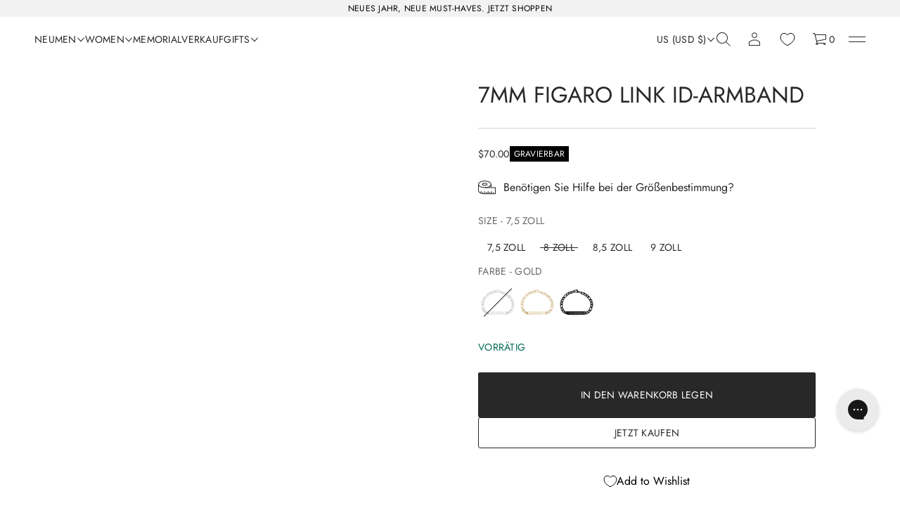

--- FILE ---
content_type: text/css
request_url: https://de.thesteelshop.com/cdn/shop/t/144/assets/logo.css?v=130460767005596790051762881649
body_size: 252
content:
.logo--header,.logo--mobile-header{display:flex;justify-content:var(--logo-horizontal-alignment)}.logo--secondary-sidebar .logo__title{word-wrap:break-word}.logo--secondary-sidebar.logo--rotate .logo__title{writing-mode:vertical-rl;height:fit-content}[dir=rtl] :is(.logo--secondary-sidebar.logo--rotate .logo__title){writing-mode:sideways-rl}.logo--secondary-sidebar.logo--rotate .logo__image img{transform:rotate(90deg)}.logo--header.logo--center .logo__title{text-align:center}.logo--header.logo--flex-end .logo__title{text-align:end}.logo__title{font-family:var(--logo-font-family);font-style:var(--logo-font-style);font-weight:var(--logo-font-weight);font-size:var(--logo-font-size);color:rgb(var(--layout-text-color));max-width:100%;word-break:normal}.logo__tagline{text-transform:var(--tagline-case);word-break:break-word;color:rgb(var(--layout-text-color))}.logo__image-item{display:block;width:auto;height:var(--logo-height)}.transparent-sidebar .logo__image-item--solid:not(:only-child),.transparent-header:not(.colored) .logo__image-item--solid:not(:only-child){display:none}.transparent-sidebar .logo__image .logo__image-item--solid:not(:only-child),.transparent-sidebar .logo__image.section-color .logo__image-item--transparent:not(:only-child),.transparent-header.always_stick.colored .logo__image .logo__image-item--solid:not(:only-child){display:block}.transparent-sidebar .logo__image.section-color .logo__image-item--solid:not(:only-child),.transparent-sidebar .logo__image .logo__image-item--transparent:not(:only-child),.transparent-header.always_stick.colored .logo__image .logo__image-item--transparent:not(:only-child),.transparent-header.disable.colored .logo__image .logo__image-item--transparent:not(:only-child),.transparent-header.colored .logo__image .logo__image-item--transparent:not(:only-child){display:none}.header-without-sidebars.transparent-header.always_stick.transparent .logo__image .logo__image-item--transparent:not(:only-child),.header-without-sidebars.transparent-header.disable.transparent .logo__image .logo__image-item--transparent:not(:only-child){display:block}.header-without-sidebars.transparent-header.always_stick.transparent .logo__image .logo__image-item--solid:not(:only-child){display:none}.transparent-header.stick_on_scroll.colored.secondary-header-section .logo__image .logo__image-item--transparent,.transparent-header.stick_on_scroll.colored.header-without-sidebars .logo__image .logo__image-item--transparent{display:none}.transparent-header.stick_on_scroll.transparent.secondary-header-section .logo__image .logo__image-item--solid{display:block}.transparent-header.transparent.always_stick .logo__image .logo__image-item--solid:not(:only-child),.transparent-header.stick_on_scroll.transparent.secondary-header-section .logo__image .logo__image-item--transparent:not(:only-child),.transparent-header.stick_on_scroll.transparent.secondary-header-section .logo__image .logo__image-item--solid:not(:only-child){display:none}.transparent-header.transparent.always_stick .logo__image .logo__image-item--transparent:not(:only-child),.transparent-header.stick_on_scroll.transparent.secondary-header-section .logo__image .logo__image-item--transparent:not(:only-child){display:block}.shopify-section-header.animate .colored:not(.secondary-header-section) .logo__image .logo__image-item--transparent:not(:only-child){display:none}.shopify-section-header.animate .colored:not(.secondary-header-section) .logo__image .logo__image-item--solid{display:block}.logo--main-sidebar{display:flex;flex-direction:column;justify-content:var(--logo-vertical-alignment);align-items:var(--logo-horizontal-alignment);max-width:100%}.logo--secondary-sidebar{display:flex;flex-direction:column;justify-content:var(--logo-vertical-alignment);align-items:center}.logo--main-sidebar.logo--spacious{gap:24px}.logo--main-sidebar.logo--compact{gap:16px}.logo--center .logo__tagline{text-align:center}.logo__tagline--minimal_uppercase{font:var(--base-label-font);letter-spacing:.02em;text-transform:uppercase}.logo__tagline--minimal_basic,.logo__tagline--minimal_heavy,.logo__tagline--classic{font:var(--base-body-s-font)}.logo__tagline--avant_garde{font:var(--accent-body-s-font)}.logo__tagline--contrast{font:var(--base-label-font)}.logo__tagline--brutalist,.logo__tagline--duet{font:var(--accent-body-m-font)}
/*# sourceMappingURL=/cdn/shop/t/144/assets/logo.css.map?v=130460767005596790051762881649 */


--- FILE ---
content_type: text/css
request_url: https://de.thesteelshop.com/cdn/shop/t/144/assets/component-deffered-media.css?v=110409952931917782901762881633
body_size: -389
content:
.deferred-media__poster,.deferred-media__poster+template{cursor:pointer}product-model.deferred-media__poster .lazy-image{height:100%}.deferred-media__poster-button{border-radius:var(--other-buttons-radius);-webkit-border-radius:var(--other-buttons-radius);background-color:rgb(var(--layout-background-color));box-shadow:0 0 2px #0003,0 2px 10px #0000001a;display:flex;align-items:center;justify-content:center;height:64px;width:64px;position:absolute;left:50%;top:50%;transform:translate(-50%,-50%) scale(1);z-index:2}.deferred-media__poster-button-icon,.media>.deferred-media__poster,.media .deferred-media__poster{display:flex;align-items:center;justify-content:center}.deferred-media__poster-button-icon{width:32px;height:32px}.deferred-media__poster-button-icon svg{fill:rgb(var(--layout-text-color))}.deferred-media__poster img{width:100%;height:100%}.deferred-media[loaded] .deferred-media__poster img{display:none}.deferred-media:not([loaded]) template{z-index:-1}.deferred-media[loaded] template{background-color:rgba(var(--layout-text-color),.07)}.product__media-list .deferred-media{position:static;display:block;height:100%;contain:none!important}
/*# sourceMappingURL=/cdn/shop/t/144/assets/component-deffered-media.css.map?v=110409952931917782901762881633 */


--- FILE ---
content_type: text/css
request_url: https://de.thesteelshop.com/cdn/shop/t/144/assets/section-main-page.css?v=62390082814608666131762881671
body_size: 1062
content:
.ordinal-section--lines.section-page-wrapper:before{display:block;content:"";height:var(--line-width);width:100%;background-color:rgba(var(--layout-text-color),var(--line-opacity))}.ordinal-section--lines.section-page-wrapper.ordinal-section--spacious:before{margin-bottom:48px}.ordinal-section--lines.section-page-wrapper.ordinal-section--compact:before{margin-bottom:24px}main>section:first-child .ordinal-section--lines.section-page-wrapper.ordinal-section:before{display:none}.page{display:flex;flex-direction:column;color:rgb(var(--layout-text-color));gap:64px}.page--narrow{max-width:960px;margin:0 auto}.page__title.center{text-align:center}.page__content{position:relative}.heading--minimal_uppercase,.section-page-heading--minimal_uppercase{font:var(--base-heading-xs-font);text-transform:uppercase}.heading--minimal_basic,.section-page-heading--minimal_basic{font:var(--base-heading-xs-font)}.heading--minimal_heavy,.section-page-heading--minimal_heavy{font:var(--base-heading-m-font);letter-spacing:-.01em}.heading--classic,.section-page-heading--contrast{font:var(--accent-heading-m-font);letter-spacing:-.01em}.heading--avant_garde,.section-page-heading--brutalist,.section-page-heading--duet{font:var(--base-heading-l-font);letter-spacing:-.02em;text-transform:uppercase}.heading--contrast{font:var(--accent-heading-xl-font);letter-spacing:-.02em}.heading--brutalist{font:var(--base-heading-xl-font);text-transform:uppercase;letter-spacing:-.02em}.heading--duet{font:var(--accent-body-l-font)}.section-page-heading--classic{font:var(--accent-heading-s-font)}.section-page-heading--avant_garde{font:var(--base-heading-s-font);text-transform:uppercase}@media screen and (max-width: 1440px){.heading--contrast{font:var(--accent-heading-l-font)}.heading--brutalist{font:var(--base-heading-l-font)}}@media screen and (min-width: 1200px){.page-width .heading--contrast{font:var(--accent-heading-l-font)}.page-width .heading--brutalist{font:var(--base-heading-l-font)}}@media screen and (max-width: 1024px){.heading--avant_garde,.heading--brutalist,.section-page-heading--brutalist,.section-page-heading--duet{font:var(--base-heading-m-font);letter-spacing:-.01em}.heading--contrast{font:var(--accent-heading-m-font);letter-spacing:-.01em}.page{gap:48px}}@media screen and (max-width: 768px){.heading--avant_garde,.heading--brutalist,.section-page-heading--brutalist,.section-page-heading--duet,.heading--minimal_heavy,.section-page-heading--minimal_heavy{font:var(--base-heading-s-font);letter-spacing:normal}.heading--contrast,.heading--classic,.section-page-heading--contrast{font:var(--accent-heading-s-font);letter-spacing:normal}}@media screen and (max-width: 1720px) and (min-width: 921px){.main_xs--spacious .heading--contrast{font:var(--accent-heading-l-font)}.main_xs--spacious .heading--brutalist{font:var(--base-heading-l-font)}}@media screen and (min-width: 1480px){.main_xs--spacious .page-width .heading--contrast{font:var(--accent-heading-l-font)}.main_xs--spacious .page-width .heading--brutalist{font:var(--base-heading-l-font)}}@media screen and (max-width: 1304px) and (min-width: 921px){.main_xs--spacious .heading--avant_garde,.main_xs--spacious .heading--brutalist,.main_xs--spacious .section-page-heading--brutalist,.main_xs--spacious .section-page-heading--duet{font:var(--base-heading-m-font);letter-spacing:-.01em}.main_xs--spacious .heading--contrast{font:var(--accent-heading-m-font);letter-spacing:-.01em}.main_xs--spacious .page{gap:48px}}@media screen and (max-width: 1048px) and (min-width: 921px){.main_xs--spacious .heading--avant_garde,.main_xs--spacious .heading--brutalist,.main_xs--spacious .section-page-heading--brutalist,.main_xs--spacious .section-page-heading--duet,.main_xs--spacious .heading--minimal_heavy,.main_xs--spacious .section-page-heading--minimal_heavy{font:var(--base-heading-s-font);letter-spacing:normal}.main_xs--spacious .heading--contrast,.main_xs--spacious .heading--classic,.main_xs--spacious .section-page-heading--contrast{font:var(--accent-heading-s-font);letter-spacing:normal}}@media screen and (max-width: 1646px) and (min-width: 921px){.main_xs--compact .heading--contrast{font:var(--accent-heading-l-font)}.main_xs--compact .heading--brutalist{font:var(--base-heading-l-font)}}@media screen and (min-width: 1400px){.main_xs--compact .page-width .heading--contrast{font:var(--accent-heading-l-font)}.main_xs--compact .page-width .heading--brutalist{font:var(--base-heading-l-font)}}@media screen and (max-width: 1224px) and (min-width: 921px){.main_xs--compact .heading--avant_garde,.main_xs--compact .heading--brutalist,.main_xs--compact .section-page-heading--brutalist,.main_xs--compact .section-page-heading--duet{font:var(--base-heading-m-font);letter-spacing:-.01em}.main_xs--compact .heading--contrast{font:var(--accent-heading-m-font);letter-spacing:-.01em}.main_xs--compact .page{gap:48px}}@media screen and (max-width: 968px) and (min-width: 921px){.main_xs--compact .heading--avant_garde,.main_xs--compact .heading--brutalist,.main_xs--compact .section-page-heading--brutalist,.main_xs--compact .section-page-heading--duet,.main_xs--compact .heading--minimal_heavy,.main_xs--compact .section-page-heading--minimal_heavy{font:var(--base-heading-s-font);letter-spacing:normal}.main_xs--compact .heading--contrast,.main_xs--compact .heading--classic,.main_xs--compact .section-page-heading--contrast{font:var(--accent-heading-s-font);letter-spacing:normal}}@media screen and (max-width: 1816px) and (min-width: 921px){.main_xs_with_secondary--spacious .heading--contrast{font:var(--accent-heading-l-font)}.main_xs_with_secondary--spacious .heading--brutalist{font:var(--base-heading-l-font)}}@media screen and (min-width: 1576px){.main_xs_with_secondary--spacious .page-width .heading--contrast{font:var(--accent-heading-l-font)}.main_xs_with_secondary--spacious .page-width .heading--brutalist{font:var(--base-heading-l-font)}}@media screen and (max-width: 1400px) and (min-width: 921px){.main_xs_with_secondary--spacious .heading--avant_garde,.main_xs_with_secondary--spacious .heading--brutalist,.main_xs_with_secondary--spacious .section-page-heading--brutalist,.main_xs_with_secondary--spacious .section-page-heading--duet{font:var(--base-heading-m-font);letter-spacing:-.01em}.main_xs_with_secondary--spacious .heading--contrast{font:var(--accent-heading-m-font);letter-spacing:-.01em}.main_xs_with_secondary--spacious .page{gap:48px}}@media screen and (max-width: 1144px) and (min-width: 921px){.main_xs_with_secondary--spacious .heading--avant_garde,.main_xs_with_secondary--spacious .heading--brutalist,.main_xs_with_secondary--spacious .section-page-heading--brutalist,.main_xs_with_secondary--spacious .section-page-heading--duet,.main_xs_with_secondary--spacious .heading--minimal_heavy,.main_xs_with_secondary--spacious .section-page-heading--minimal_heavy{font:var(--base-heading-s-font);letter-spacing:normal}.main_xs_with_secondary--spacious .heading--contrast,.main_xs_with_secondary--spacious .heading--classic,.main_xs_with_secondary--spacious .section-page-heading--contrast{font:var(--accent-heading-s-font);letter-spacing:normal}}@media screen and (max-width: 1755px) and (min-width: 921px){.main_xs_with_secondary--compact .heading--contrast{font:var(--accent-heading-l-font)}.main_xs_with_secondary--compact .heading--brutalist{font:var(--base-heading-l-font)}}@media screen and (min-width: 1496px){.main_xs_with_secondary--compact .page-width .heading--contrast{font:var(--accent-heading-l-font)}.main_xs_with_secondary--compact .page-width .heading--brutalist{font:var(--base-heading-l-font)}}@media screen and (max-width: 1320px) and (min-width: 921px){.main_xs_with_secondary--compact .heading--avant_garde,.main_xs_with_secondary--compact .heading--brutalist,.main_xs_with_secondary--compact .section-page-heading--brutalist,.main_xs_with_secondary--compact .section-page-heading--duet{font:var(--base-heading-m-font);letter-spacing:-.01em}.main_xs_with_secondary--compact .heading--contrast{font:var(--accent-heading-m-font);letter-spacing:-.01em}.main_xs_with_secondary--compact .page{gap:48px}}@media screen and (max-width: 1064px) and (min-width: 921px){.main_xs_with_secondary--compact .heading--avant_garde,.main_xs_with_secondary--compact .heading--brutalist,.main_xs_with_secondary--compact .section-page-heading--brutalist,.main_xs_with_secondary--compact .section-page-heading--duet,.main_xs_with_secondary--compact .heading--minimal_heavy,.main_xs_with_secondary--compact .section-page-heading--minimal_heavy{font:var(--base-heading-s-font);letter-spacing:normal}.main_xs_with_secondary--compact .heading--contrast,.main_xs_with_secondary--compact .heading--classic,.main_xs_with_secondary--compact .section-page-heading--contrast{font:var(--accent-heading-s-font);letter-spacing:normal}}@media screen and (max-width: 1772px) and (min-width: 921px){.main_s .heading--contrast{font:var(--accent-heading-l-font)}.main_s .heading--brutalist{font:var(--base-heading-l-font)}}@media screen and (min-width: 1480px){.main_s--spacious .page-width .heading--contrast{font:var(--accent-heading-l-font)}.main_s--spacious .page-width .heading--brutalist{font:var(--base-heading-l-font)}}@media screen and (max-width: 1304px) and (min-width: 921px){.main_s--spacious .heading--avant_garde,.main_s--spacious .heading--brutalist,.main_s--spacious .section-page-heading--brutalist,.main_s--spacious .section-page-heading--duet{font:var(--base-heading-m-font);letter-spacing:-.01em}.main_s--spacious .heading--contrast{font:var(--accent-heading-m-font);letter-spacing:-.01em}.main_s--spacious .page{gap:48px}}@media screen and (max-width: 1048px) and (min-width: 921px){.main_s--spacious .heading--avant_garde,.main_s--spacious .heading--brutalist,.main_s--spacious .section-page-heading--brutalist,.main_s--spacious .section-page-heading--duet,.main_s--spacious .heading--minimal_heavy,.main_s--spacious .section-page-heading--minimal_heavy{font:var(--base-heading-s-font);letter-spacing:normal}.main_s--spacious .heading--contrast,.main_s--spacious .heading--classic,.main_s--spacious .section-page-heading--contrast{font:var(--accent-heading-s-font);letter-spacing:normal}}@media screen and (min-width: 1477px){.main_s--compact .page-width .heading--contrast{font:var(--accent-heading-l-font)}.main_s--compact .page-width .heading--brutalist{font:var(--base-heading-l-font)}}@media screen and (max-width: 1260px) and (min-width: 921px){.main_s--compact .heading--avant_garde,.main_s--compact .heading--brutalist,.main_s--compact .section-page-heading--brutalist,.main_s--compact .section-page-heading--duet{font:var(--base-heading-m-font);letter-spacing:-.01em}.main_s--compact .heading--contrast{font:var(--accent-heading-m-font);letter-spacing:-.01em}.main_s--compact .page{gap:48px}}@media screen and (max-width: 968px) and (min-width: 921px){.main_s--compact .heading--avant_garde,.main_s--compact .heading--brutalist,.main_s--compact .section-page-heading--brutalist,.main_s--compact .section-page-heading--duet,.main_s--compact .heading--minimal_heavy,.main_s--compact .section-page-heading--minimal_heavy{font:var(--base-heading-s-font);letter-spacing:normal}.main_s--compact .heading--contrast,.main_s--compact .heading--classic,.main_s--compact .section-page-heading--contrast{font:var(--accent-heading-s-font);letter-spacing:normal}}@media screen and (max-width: 1890px) and (min-width: 921px){.main_s_with_secondary .heading--contrast{font:var(--accent-heading-l-font)}.main_s_with_secondary .heading--brutalist{font:var(--base-heading-l-font)}}@media screen and (min-width: 1595px){.main_s_with_secondary .page-width .heading--contrast{font:var(--accent-heading-l-font)}.main_s_with_secondary .page-width .heading--brutalist{font:var(--base-heading-l-font)}}@media screen and (max-width: 1400px) and (min-width: 921px){.main_s_with_secondary--spacious .heading--avant_garde,.main_s_with_secondary--spacious .heading--brutalist,.main_s_with_secondary--spacious .section-page-heading--brutalist,.main_s_with_secondary--spacious .section-page-heading--duet{font:var(--base-heading-m-font);letter-spacing:-.01em}.main_s_with_secondary--spacious .heading--contrast{font:var(--accent-heading-m-font);letter-spacing:-.01em}.main_s_with_secondary--spacious .page{gap:48px}}@media screen and (max-width: 1378px) and (min-width: 921px){.main_s_with_secondary--compact .heading--avant_garde,.main_s_with_secondary--compact .heading--brutalist,.main_s_with_secondary--compact .section-page-heading--brutalist,.main_s_with_secondary--compact .section-page-heading--duet{font:var(--base-heading-m-font);letter-spacing:-.01em}.main_s_with_secondary--compact .heading--contrast{font:var(--accent-heading-m-font);letter-spacing:-.01em}.main_s_with_secondary--compact .page{gap:48px}}@media screen and (max-width: 1144px) and (min-width: 921px){.main_s_with_secondary--spacious .heading--avant_garde,.main_s_with_secondary--spacious .heading--brutalist,.main_s_with_secondary--spacious .section-page-heading--brutalist,.main_s_with_secondary--spacious .section-page-heading--duet,.main_s_with_secondary--spacious .heading--minimal_heavy,.main_s_with_secondary--spacious .section-page-heading--minimal_heavy{font:var(--base-heading-s-font);letter-spacing:normal}.main_s_with_secondary--spacious .heading--contrast,.main_s_with_secondary--spacious .heading--classic,.main_s_with_secondary--spacious .section-page-heading--contrast{font:var(--accent-heading-s-font);letter-spacing:normal}}@media screen and (max-width: 1064px) and (min-width: 921px){.main_s_with_secondary--compact .heading--avant_garde,.main_s_with_secondary--compact .heading--brutalist,.main_s_with_secondary--compact .section-page-heading--brutalist,.main_s_with_secondary--compact .section-page-heading--duet,.main_s_with_secondary--compact .heading--minimal_heavy,.main_s_with_secondary--compact .section-page-heading--minimal_heavy{font:var(--base-heading-s-font);letter-spacing:normal}.main_s_with_secondary--compact .heading--contrast,.main_s_with_secondary--compact .heading--classic,.main_s_with_secondary--compact .section-page-heading--contrast{font:var(--accent-heading-s-font);letter-spacing:normal}}@media screen and (max-width: 1920px) and (min-width: 921px){.main_m .heading--contrast{font:var(--accent-heading-l-font)}.main_m .heading--brutalist{font:var(--base-heading-l-font)}}@media screen and (min-width: 1600px){.main_m .page-width .heading--contrast{font:var(--accent-heading-l-font)}.main_m .page-width .heading--brutalist{font:var(--base-heading-l-font)}}@media screen and (max-width: 1365px) and (min-width: 921px){.main_m .heading--avant_garde,.main_m .heading--brutalist,.main_m .section-page-heading--brutalist,.main_m .section-page-heading--duet{font:var(--base-heading-m-font);letter-spacing:-.01em}.main_m .heading--contrast{font:var(--accent-heading-m-font);letter-spacing:-.01em}.main_m .page{gap:48px}}@media screen and (max-width: 1048px) and (min-width: 921px){.main_m--spacious .heading--avant_garde,.main_m--spacious .heading--brutalist,.main_m--spacious .section-page-heading--brutalist,.main_m--spacious .section-page-heading--duet,.main_m--spacious .heading--minimal_heavy,.main_m--spacious .section-page-heading--minimal_heavy{font:var(--base-heading-s-font);letter-spacing:normal}.main_m--spacious .heading--contrast,.main_m--spacious .heading--classic,.main_m--spacious .section-page-heading--contrast{font:var(--accent-heading-s-font);letter-spacing:normal}}@media screen and (max-width: 1024px) and (min-width: 921px){.main_m--compact .heading--avant_garde,.main_m--compact .heading--brutalist,.main_m--compact .section-page-heading--brutalist,.main_m--compact .section-page-heading--duet,.main_m--compact .heading--minimal_heavy,.main_m--compact .section-page-heading--minimal_heavy{font:var(--base-heading-s-font);letter-spacing:normal}.main_m--compact .heading--contrast,.main_m--compact .heading--classic,.main_m--compact .section-page-heading--contrast{font:var(--accent-heading-s-font);letter-spacing:normal}}@media screen and (max-width: 2048px) and (min-width: 921px){.main_m_with_secondary .heading--contrast{font:var(--accent-heading-l-font)}.main_m_with_secondary .heading--brutalist{font:var(--base-heading-l-font)}}@media screen and (min-width: 1728px){.main_m_with_secondary .page-width .heading--contrast{font:var(--accent-heading-l-font)}.main_m_with_secondary .page-width .heading--brutalist{font:var(--base-heading-l-font)}}@media screen and (max-width: 1493px) and (min-width: 921px){.main_m_with_secondary .heading--avant_garde,.main_m_with_secondary .heading--brutalist,.main_m_with_secondary .section-page-heading--brutalist,.main_m_with_secondary .section-page-heading--duet{font:var(--base-heading-m-font);letter-spacing:-.01em}.main_m_with_secondary .heading--contrast{font:var(--accent-heading-m-font);letter-spacing:-.01em}.main_m_with_secondary .page{gap:48px}}@media screen and (max-width: 1152px) and (min-width: 921px){.main_m_with_secondary .heading--avant_garde,.main_m_with_secondary .heading--brutalist,.main_m_with_secondary .section-page-heading--brutalist,.main_m_with_secondary .section-page-heading--duet,.main_m_with_secondary .heading--minimal_heavy,.main_m_with_secondary .section-page-heading--minimal_heavy{font:var(--base-heading-s-font);letter-spacing:normal}.main_m_with_secondary .heading--contrast,.main_m_with_secondary .heading--classic,.main_m_with_secondary .section-page-heading--contrast{font:var(--accent-heading-s-font);letter-spacing:normal}}@media screen and (max-width: 2880px) and (min-width: 921px){.main_l .heading--contrast{font:var(--accent-heading-l-font)}.main_l .heading--brutalist{font:var(--base-heading-l-font)}}@media screen and (min-width: 2400px){.main_l .page-width .heading--contrast{font:var(--accent-heading-l-font)}.main_l .page-width .heading--brutalist{font:var(--base-heading-l-font)}}@media screen and (max-width: 2048px) and (min-width: 921px){.main_l .heading--avant_garde,.main_l .heading--brutalist,.main_l .section-page-heading--brutalist,.main_l .section-page-heading--duet{font:var(--base-heading-m-font);letter-spacing:-.01em}.main_l .heading--contrast{font:var(--accent-heading-m-font);letter-spacing:-.01em}.main_l .page{gap:48px}}@media screen and (max-width: 1536px) and (min-width: 921px){.main_l .heading--avant_garde,.main_l .heading--brutalist,.main_l .section-page-heading--brutalist,.main_l .section-page-heading--duet,.main_l .heading--minimal_heavy,.main_l .section-page-heading--minimal_heavy{font:var(--base-heading-s-font);letter-spacing:normal}.main_l .heading--contrast,.main_l .heading--classic,.main_l .section-page-heading--contrast{font:var(--accent-heading-s-font);letter-spacing:normal}}
/*# sourceMappingURL=/cdn/shop/t/144/assets/section-main-page.css.map?v=62390082814608666131762881671 */


--- FILE ---
content_type: text/css
request_url: https://de.thesteelshop.com/cdn/shop/t/144/assets/section-contact-form.css?v=82398439980270952371762881666
body_size: 2246
content:
.lines.contact-form .media-with-text__wrapper:before{display:block;content:"";height:var(--line-width);width:100%;background-color:rgba(var(--layout-text-color),var(--line-opacity))}.subheading.error-color{color:rgb(var(--error-color))}.subheading.success-color{color:rgb(var(--success-color))}.contact-form.color-default .show_container .subheading.error-color,.contact-form.color-default .show_container .subheading.success-color,.contact-form.color-invert .media-with-text__media:not(.show_container) .subheading.error-color,.contact-form.color-invert .media-with-text__media:not(.show_container) .subheading.success-color,.contact-form.color-custom .subheading.error-color,.contact-form.color-custom .subheading.success-color{color:rgb(var(--layout-text-color))}.contact-form__wrapper .subheading{margin-bottom:var(--banner-gap)}.contact-form__wrapper .subheading--minimal_heavy{font:var(--base-heading-xs-font)}.contact-form__wrapper .subheading--brutalist{font:var(--base-body-l-font)}.contact-form__wrapper .subheading--classic,.contact-form__wrapper .subheading--contrast{font:var(--accent-body-l-font)}.contact-form__wrapper .subheading--minimal_uppercase{font:var(--base-body-s-font)}.contact-form__wrapper .subheading--minimal_basic,.contact-form__wrapper .subheading--avant_garde{font:var(--base-body-m-font)}.contact-form__wrapper .subheading--duet{font:var(--accent-body-m-font)}.contact-form.media-with-text--spacious{--form-gap: 32px}.contact-form.media-with-text--compact{--form-gap: 24px}.contact-form .show_container .contact-form__wrapper{padding:var(--contact-gap)}.contact-form__wrapper{width:100%}.popup-content .contact-form__wrapper{max-width:480px;margin:0 auto}.product-popup-modal.form-submitted .page__content.contact-form__wrapper:has(.form-status) .content-heading,.product-popup-modal.form-submitted .page__content.contact-form__wrapper:has(.form-status) form>*:not(.form-status),.product-popup-modal:not(.form-submitted) .page__content.contact-form__wrapper .form-status{display:none}.form-submitted .page__content.contact-form__wrapper:has(.form-status) form .form-status{text-align:center}.contact-form.no-fill-section.exclude-lines.image-left .media-with-text__content-wrapper,.contact-form.no-fill-section.exclude-lines.image-right .media-with-text__content-wrapper{padding:0}.contact-form .show_container.media-with-text__media{border-radius:var(--images-and-section-radius);-webkit-border-radius:var(--images-and-section-radius);overflow:hidden}.contact-form__wrapper{display:flex;flex-direction:column;gap:var(--form-gap)}.contact-form .form-status{margin-bottom:var(--form-gap)}.contact__button,.contact__button+.rte{margin-top:var(--form-gap)}.contact__button .button{width:100%}.contact-form.no-default-color.no-fill-section .media-with-text__card{border-radius:0;-webkit-border-radius:0}.contact-form .social-media__title{min-height:auto}.contact-form .social-media-container,.contact-form .contacts-block{gap:16px}.contact-form .contacts-block .contacts{flex-direction:column}.contact-form .contacts__description{margin-top:8px}.contact-form .text-area{height:117px;resize:vertical;width:100%;border:var(--outline-thickness) solid rgb(var(--layout-text-color));-webkit-appearance:none;appearance:none;-moz-appearance:none;padding:10px 12px;min-height:110px}.contact-form .form-centered.media-with-text__card{justify-content:center}.contact-form .form-centered .media-with-text__content{display:none}.contact-form .form-centered .media-with-text__media{max-width:440px}.contact-form .form-centered .media-with-text__media.show_container{max-width:calc(440px + (var(--contact-gap) * 2))}.contact-form .media-with-text__card,.exclude-lines.lines.contact-form .media-with-text__card{--contact-gap: 120px}.include-lines.lines.contact-form .media-with-text__card{--contact-gap: 60px}.contact-form .media-with-text__card.half,.media-with-text--narrow .media-with-text__wrapper .media-with-text__card{--contact-gap: 80px}.include-lines.lines.contact-form .media-with-text__card.half.big-button,.include-lines.media-with-text--narrow.lines .media-with-text__wrapper .media-with-text__card{--contact-gap: 40px}.contact-form.exclude-lines .half .media-with-text__content{flex:0 0 calc(50% - calc(var(--gap) / 2))}.contact-form--spacious{--banner-gap: 24px}.contact-form--compact{--banner-gap: 16px}.contact-form.no-default-color .contacts-block.color-accent .contacts__item,.contact-form.no-default-color .social-media.color-accent .social-media__link{color:rgb(var(--layout-text-color))}.contact-form.no-default-color .social-media.color-accent .social-media__link svg{fill:rgb(var(--layout-text-color))}.contact-form.no-default-color .media-with-text__card{overflow:visible}@media screen and (max-width: 1440px){.contact-form .media-with-text__card{--contact-gap: 96px}.exclude-lines.lines.contact-form .media-with-text__card,.contact-form .media-with-text__card.half{--contact-gap: 64px}.include-lines.lines.contact-form .media-with-text__card{--contact-gap: 32px}.include-lines.lines.contact-form .media-with-text__card.half{--contact-gap: 24px}}@media screen and (min-width: 1200px){.page-width.contact-form .media-with-text__card{--contact-gap: 96px}.page-width.exclude-lines.lines.contact-form .media-with-text__card,.page-width.contact-form .media-with-text__card.half{--contact-gap: 64px}.page-width.include-lines.lines.contact-form .media-with-text__card{--contact-gap: 32px}.page-width.include-lines.lines.contact-form .media-with-text__card.half{--contact-gap: 24px}}@media screen and (max-width: 1024px){.exclude-lines.lines.contact-form .media-with-text__card,.contact-form .media-with-text__card.half{--contact-gap: 48px}.include-lines.lines.contact-form .media-with-text__card{--contact-gap: 24px}.contact-form .media-with-text__card{--contact-gap: 64px}}@media screen and (max-width: 768px){.contact-form--spacious{--banner-gap: 16px}.contact-form.media-with-text--spacious{--form-gap: 24px}.contact-form .media-with-text__card.half,.exclude-lines.lines.contact-form .media-with-text__card,.include-lines.lines.contact-form .media-with-text__card,.include-lines.lines.contact-form .media-with-text__card.half .contact-form .media-with-text__card{--contact-gap: 24px}.contact-form .form-centered .media-with-text__media{flex:1 1 100%}.contact-form .form-centered.media-with-text__card{align-items:center}}@media screen and (max-width: 1720px) and (min-width: 921px){.main_xs--spacious .contact-form .media-with-text__card{--contact-gap: 96px}.main_xs--spacious .exclude-lines.lines.contact-form .media-with-text__card,.main_xs--spacious .contact-form .media-with-text__card.half{--contact-gap: 64px}.main_xs--spacious .include-lines.lines.contact-form .media-with-text__card{--contact-gap: 32px}.main_xs--spacious .include-lines.lines.contact-form .media-with-text__card.half{--contact-gap: 24px}}@media screen and (min-width: 1480px){.main_xs--spacious .page-width.contact-form .media-with-text__card{--contact-gap: 96px}.main_xs--spacious .page-width.exclude-lines.lines.contact-form .media-with-text__card,.main_xs--spacious .page-width.contact-form .media-with-text__card.half{--contact-gap: 64px}.main_xs--spacious .page-width.include-lines.lines.contact-form .media-with-text__card{--contact-gap: 32px}.main_xs--spacious .page-width.include-lines.lines.contact-form .media-with-text__card.half{--contact-gap: 24px}}@media screen and (max-width: 1304px) and (min-width: 921px){.main_xs--spacious .exclude-lines.lines.contact-form .media-with-text__card,.main_xs--spacious .contact-form .media-with-text__card.half{--contact-gap: 48px}.main_xs--spacious .include-lines.lines.contact-form .media-with-text__card{--contact-gap: 24px}.main_xs--spacious .contact-form .media-with-text__card{--contact-gap: 64px}}@media screen and (max-width: 1048px) and (min-width: 921px){.main_xs--spacious .contact-form--spacious{--banner-gap: 16px}.main_xs--spacious .contact-form.media-with-text--spacious{--form-gap: 24px}.main_xs--spacious .contact-form .media-with-text__card.half .main_xs--spacious .exclude-lines.lines.contact-form .media-with-text__card .main_xs--spacious .include-lines.lines.contact-form .media-with-text__card,.main_xs--spacious .include-lines.lines.contact-form .media-with-text__card.half .main_xs--spacious .contact-form .media-with-text__card{--contact-gap: 24px}.main_xs--spacious .contact-form .form-centered .media-with-text__media{flex:1 1 100%}.main_xs--spacious .contact-form .form-centered.media-with-text__card{align-items:center}}@media screen and (max-width: 1646px) and (min-width: 921px){.main_xs--compact .contact-form .media-with-text__card{--contact-gap: 96px}.main_xs--compact .exclude-lines.lines.contact-form .media-with-text__card,.main_xs--compact .contact-form .media-with-text__card.half{--contact-gap: 64px}.main_xs--compact .include-lines.lines.contact-form .media-with-text__card{--contact-gap: 32px}.main_xs--compact .include-lines.lines.contact-form .media-with-text__card.half{--contact-gap: 24px}}@media screen and (min-width: 1400px){.main_xs--compact .page-width.contact-form .media-with-text__card{--contact-gap: 96px}.main_xs--compact .page-width.exclude-lines.lines.contact-form .media-with-text__card,.main_xs--compact .page-width.contact-form .media-with-text__card.half{--contact-gap: 64px}.main_xs--compact .page-width.include-lines.lines.contact-form .media-with-text__card{--contact-gap: 32px}.main_xs--compact .page-width.include-lines.lines.contact-form .media-with-text__card.half{--contact-gap: 24px}}@media screen and (max-width: 1224px) and (min-width: 921px){.main_xs--compact .exclude-lines.lines.contact-form .media-with-text__card,.main_xs--compact .contact-form .media-with-text__card.half{--contact-gap: 48px}.main_xs--compact .include-lines.lines.contact-form .media-with-text__card{--contact-gap: 24px}.main_xs--compact .contact-form .media-with-text__card{--contact-gap: 64px}}@media screen and (max-width: 968px) and (min-width: 921px){.main_xs--compact .contact-form .media-with-text__card.half,.main_xs--compact .exclude-lines.lines.contact-form .media-with-text__card,.main_xs--compact .include-lines.lines.contact-form .media-with-text__card,.main_xs--compact .include-lines.lines.contact-form .media-with-text__card.half,.main_xs--compact .contact-form .media-with-text__card{--contact-gap: 24px}.main_xs--compact .contact-form .form-centered .media-with-text__media{flex:1 1 100%}.main_xs--compact .contact-form .form-centered.media-with-text__card{align-items:center}}@media screen and (max-width: 1816px) and (min-width: 921px){.main_xs_with_secondary--spacious .contact-form .media-with-text__card{--contact-gap: 96px}.main_xs_with_secondary--spacious .exclude-lines.lines.contact-form .media-with-text__card,.main_xs_with_secondary--spacious .contact-form .media-with-text__card.half{--contact-gap: 64px}.main_xs_with_secondary--spacious .include-lines.lines.contact-form .media-with-text__card{--contact-gap: 32px}.main_xs_with_secondary--spacious .include-lines.lines.contact-form .media-with-text__card.half{--contact-gap: 24px}}@media screen and (min-width: 1576px){.main_xs_with_secondary--spacious .page-width.contact-form .media-with-text__card{--contact-gap: 96px}.main_xs_with_secondary--spacious .page-width.exclude-lines.lines.contact-form .media-with-text__card,.main_xs_with_secondary--spacious .page-width.contact-form .media-with-text__card.half{--contact-gap: 64px}.main_xs_with_secondary--spacious .page-width.include-lines.lines.contact-form .media-with-text__card{--contact-gap: 32px}.main_xs_with_secondary--spacious .page-width.include-lines.lines.contact-form .media-with-text__card.half{--contact-gap: 24px}}@media screen and (max-width: 1400px) and (min-width: 921px){.main_xs_with_secondary--spacious .exclude-lines.lines.contact-form .media-with-text__card,.main_xs_with_secondary--spacious .contact-form .media-with-text__card.half{--contact-gap: 48px}.main_xs_with_secondary--spacious .include-lines.lines.contact-form .media-with-text__card{--contact-gap: 24px}.main_xs_with_secondary--spacious .contact-form .media-with-text__card{--contact-gap: 64px}}@media screen and (max-width: 1144px) and (min-width: 921px){.main_xs_with_secondary--spacious .contact-form--spacious{--banner-gap: 16px}.main_xs_with_secondary--spacious .contact-form.media-with-text--spacious{--form-gap: 24px}.main_xs_with_secondary--spacious .contact-form .media-with-text__card.half,.main_xs_with_secondary--spacious .exclude-lines.lines.contact-form .media-with-text__card,.main_xs_with_secondary--spacious .include-lines.lines.contact-form .media-with-text__card,.main_xs_with_secondary--spacious .include-lines.lines.contact-form .media-with-text__card.half,.main_xs_with_secondary--spacious .contact-form .media-with-text__card{--contact-gap: 24px}.main_xs_with_secondary--spacious .contact-form .form-centered .media-with-text__media{flex:1 1 100%}.main_xs_with_secondary--spacious .contact-form .form-centered.media-with-text__card{align-items:center}}@media screen and (max-width: 1755px) and (min-width: 921px){.main_xs_with_secondary--compact .contact-form .media-with-text__card{--contact-gap: 96px}.main_xs_with_secondary--compact .exclude-lines.lines.contact-form .media-with-text__card,.main_xs_with_secondary--compact .contact-form .media-with-text__card.half{--contact-gap: 64px}.main_xs_with_secondary--compact .include-lines.lines.contact-form .media-with-text__card{--contact-gap: 32px}.main_xs_with_secondary--compact .include-lines.lines.contact-form .media-with-text__card.half{--contact-gap: 24px}}@media screen and (min-width: 1496px){.main_xs_with_secondary--compact .page-width.contact-form .media-with-text__card{--contact-gap: 96px}.main_xs_with_secondary--compact .page-width.exclude-lines.lines.contact-form .media-with-text__card,.main_xs_with_secondary--compact .page-width.contact-form .media-with-text__card.half{--contact-gap: 64px}.main_xs_with_secondary--compact .page-width.include-lines.lines.contact-form .media-with-text__card{--contact-gap: 32px}.main_xs_with_secondary--compact .page-width.include-lines.lines.contact-form .media-with-text__card.half{--contact-gap: 24px}}@media screen and (max-width: 1320px) and (min-width: 921px){.main_xs_with_secondary--compact .exclude-lines.lines.contact-form .media-with-text__card,.main_xs_with_secondary--compact .contact-form .media-with-text__card.half{--contact-gap: 48px}.main_xs_with_secondary--compact .include-lines.lines.contact-form .media-with-text__card{--contact-gap: 24px}.main_xs_with_secondary--compact .contact-form .media-with-text__card{--contact-gap: 64px}}@media screen and (max-width: 1064px) and (min-width: 921px){.main_xs_with_secondary--compact .contact-form .media-with-text__card.half,.main_xs_with_secondary--compact .exclude-lines.lines.contact-form .media-with-text__card,.main_xs_with_secondary--compact .include-lines.lines.contact-form .media-with-text__card,.main_xs_with_secondary--compact .include-lines.lines.contact-form .media-with-text__card.half,.main_xs_with_secondary--compact .contact-form .media-with-text__card{--contact-gap: 24px}.main_xs_with_secondary--compact .contact-form .form-centered .media-with-text__media{flex:1 1 100%}.main_xs_with_secondary--compact .contact-form .form-centered.media-with-text__card{align-items:center}}@media screen and (max-width: 1772px) and (min-width: 921px){.main_s--spacious .contact-form .media-with-text__card{--contact-gap: 96px}.main_s--spacious .exclude-lines.lines.contact-form .media-with-text__card,.main_s--spacious .contact-form .media-with-text__card.half{--contact-gap: 64px}.main_s--spacious .include-lines.lines.contact-form .media-with-text__card{--contact-gap: 32px}.main_s--spacious .include-lines.lines.contact-form .media-with-text__card.half{--contact-gap: 24px}}@media screen and (min-width: 1480px){.main_s--spacious .page-width.contact-form .media-with-text__card{--contact-gap: 96px}.main_s--spacious .page-width.exclude-lines.lines.contact-form .media-with-text__card,.main_s--spacious .page-width.contact-form .media-with-text__card.half{--contact-gap: 64px}.main_s--spacious .page-width.include-lines.lines.contact-form .media-with-text__card{--contact-gap: 32px}.main_s--spacious .page-width.include-lines.lines.contact-form .media-with-text__card.half{--contact-gap: 24px}}@media screen and (max-width: 1304px) and (min-width: 921px){.main_s--spacious .exclude-lines.lines.contact-form .media-with-text__card,.main_s--spacious .contact-form .media-with-text__card.half{--contact-gap: 48px}.main_s--spacious .include-lines.lines.contact-form .media-with-text__card{--contact-gap: 24px}.main_s--spacious .contact-form .media-with-text__card{--contact-gap: 64px}}@media screen and (max-width: 1048px) and (min-width: 921px){.main_s--spacious .contact-form--spacious{--banner-gap: 16px}.main_s--spacious .contact-form.media-with-text--spacious{--form-gap: 24px}.main_s--spacious .contact-form .media-with-text__card.half,.main_s--spacious .exclude-lines.lines.contact-form .media-with-text__card,.main_s--spacious .include-lines.lines.contact-form .media-with-text__card,.main_s--spacious .include-lines.lines.contact-form .media-with-text__card.half,.main_s--spacious .contact-form .media-with-text__card{--contact-gap: 24px}.main_s--spacious .contact-form .form-centered .media-with-text__media{flex:1 1 100%}.main_s--spacious .contact-form .form-centered.media-with-text__card{align-items:center}}@media screen and (max-width: 1772px) and (min-width: 921px){.main_s--compact .contact-form .media-with-text__card{--contact-gap: 96px}.main_s--compact .exclude-lines.lines.contact-form .media-with-text__card,.main_s--compact .contact-form .media-with-text__card.half{--contact-gap: 64px}.main_s--compact .include-lines.lines.contact-form .media-with-text__card{--contact-gap: 32px}.main_s--compact .include-lines.lines.contact-form .media-with-text__card.half{--contact-gap: 24px}}@media screen and (min-width: 1477px){.main_s--compact .page-width.contact-form .media-with-text__card{--contact-gap: 96px}.main_s--compact .page-width.exclude-lines.lines.contact-form .media-with-text__card,.main_s--compact .page-width.contact-form .media-with-text__card.half{--contact-gap: 64px}.main_s--compact .page-width.include-lines.lines.contact-form .media-with-text__card{--contact-gap: 32px}.main_s--compact .page-width.include-lines.lines.contact-form .media-with-text__card.half{--contact-gap: 24px}}@media screen and (max-width: 1260px) and (min-width: 921px){.main_s--compact .exclude-lines.lines.contact-form .media-with-text__card,.main_s--compact .contact-form .media-with-text__card.half{--contact-gap: 48px}.main_s--compact .include-lines.lines.contact-form .media-with-text__card{--contact-gap: 24px}.main_s--compact .contact-form .media-with-text__card{--contact-gap: 64px}}@media screen and (max-width: 968px) and (min-width: 921px){.main_s--compact .contact-form .media-with-text__card.half,.main_s--compact .exclude-lines.lines.contact-form .media-with-text__card,.main_s--compact .include-lines.lines.contact-form .media-with-text__card,.main_s--compact .include-lines.lines.contact-form .media-with-text__card.half,.main_s--compact .contact-form .media-with-text__card{--contact-gap: 24px}.main_s--compact .contact-form .form-centered .media-with-text__media{flex:1 1 100%}.main_s--compact .contact-form .form-centered.media-with-text__card{align-items:center}}@media screen and (max-width: 1890px) and (min-width: 921px){.main_s_with_secondary--spacious .contact-form .media-with-text__card{--contact-gap: 96px}.main_s_with_secondary--spacious .exclude-lines.lines.contact-form .media-with-text__card,.main_s_with_secondary--spacious .contact-form .media-with-text__card.half{--contact-gap: 64px}.main_s_with_secondary--spacious .include-lines.lines.contact-form .media-with-text__card{--contact-gap: 32px}.main_s_with_secondary--spacious .include-lines.lines.contact-form .media-with-text__card.half{--contact-gap: 24px}}@media screen and (min-width: 1595px){.main_s_with_secondary--spacious .page-width.contact-form .media-with-text__card{--contact-gap: 96px}.main_s_with_secondary--spacious .page-width.exclude-lines.lines.contact-form .media-with-text__card,.main_s_with_secondary--spacious .page-width.contact-form .media-with-text__card.half{--contact-gap: 64px}.main_s_with_secondary--spacious .page-width.include-lines.lines.contact-form .media-with-text__card{--contact-gap: 32px}.main_s_with_secondary--spacious .page-width.include-lines.lines.contact-form .media-with-text__card.half{--contact-gap: 24px}}@media screen and (max-width: 1400px) and (min-width: 921px){.main_s_with_secondary--spacious .exclude-lines.lines.contact-form .media-with-text__card,.main_s_with_secondary--spacious .contact-form .media-with-text__card.half{--contact-gap: 48px}.main_s_with_secondary--spacious .include-lines.lines.contact-form .media-with-text__card{--contact-gap: 24px}.main_s_with_secondary--spacious .contact-form .media-with-text__card{--contact-gap: 64px}}@media screen and (max-width: 1144px) and (min-width: 921px){.main_s_with_secondary--spacious .contact-form--spacious{--banner-gap: 16px}.main_s_with_secondary--spacious .contact-form.media-with-text--spacious{--form-gap: 24px}.main_s_with_secondary--spacious .contact-form .media-with-text__card.half,.main_s_with_secondary--spacious .exclude-lines.lines.contact-form .media-with-text__card,.main_s_with_secondary--spacious .include-lines.lines.contact-form .media-with-text__card,.main_s_with_secondary--spacious .include-lines.lines.contact-form .media-with-text__card.half,.main_s_with_secondary--spacious .contact-form .media-with-text__card{--contact-gap: 24px}.main_s_with_secondary--spacious .contact-form .form-centered .media-with-text__media{flex:1 1 100%}.main_s_with_secondary--spacious .contact-form .form-centered.media-with-text__card{align-items:center}}@media screen and (max-width: 1890px) and (min-width: 921px){.main_s_with_secondary--compact .contact-form .media-with-text__card{--contact-gap: 96px}.main_s_with_secondary--compact .exclude-lines.lines.contact-form .media-with-text__card,.main_s_with_secondary--compact .contact-form .media-with-text__card.half{--contact-gap: 64px}.main_s_with_secondary--compact .include-lines.lines.contact-form .media-with-text__card{--contact-gap: 32px}.main_s_with_secondary--compact .include-lines.lines.contact-form .media-with-text__card.half{--contact-gap: 24px}}@media screen and (min-width: 1595px){.main_s_with_secondary--compact .page-width.contact-form .media-with-text__card{--contact-gap: 96px}.main_s_with_secondary--compact .page-width.exclude-lines.lines.contact-form .media-with-text__card,.main_s_with_secondary--compact .page-width.contact-form .media-with-text__card.half{--contact-gap: 64px}.main_s_with_secondary--compact .page-width.include-lines.lines.contact-form .media-with-text__card{--contact-gap: 32px}.main_s_with_secondary--compact .page-width.include-lines.lines.contact-form .media-with-text__card.half{--contact-gap: 24px}}@media screen and (max-width: 1378px) and (min-width: 921px){.main_s_with_secondary--compact .exclude-lines.lines.contact-form .media-with-text__card,.main_s_with_secondary--compact .contact-form .media-with-text__card.half{--contact-gap: 48px}.main_s_with_secondary--compact .include-lines.lines.contact-form .media-with-text__card{--contact-gap: 24px}.main_s_with_secondary--compact .contact-form .media-with-text__card{--contact-gap: 64px}}@media screen and (max-width: 1064px) and (min-width: 921px){.main_s_with_secondary--compact .contact-form .media-with-text__card.half,.main_s_with_secondary--compact .exclude-lines.lines.contact-form .media-with-text__card,.main_s_with_secondary--compact .include-lines.lines.contact-form .media-with-text__card,.main_s_with_secondary--compact .include-lines.lines.contact-form .media-with-text__card.half,.main_s_with_secondary--compact .contact-form .media-with-text__card{--contact-gap: 24px}.main_s_with_secondary--compact .contact-form .form-centered .media-with-text__media{flex:1 1 100%}.main_s_with_secondary--compact .contact-form .form-centered.media-with-text__card{align-items:center}}@media screen and (max-width: 1920px) and (min-width: 921px){.main_m .contact-form .media-with-text__card{--contact-gap: 96px}.main_m .exclude-lines.lines.contact-form .media-with-text__card,.main_m .contact-form .media-with-text__card.half{--contact-gap: 64px}.main_m .include-lines.lines.contact-form .media-with-text__card{--contact-gap: 32px}.main_m .include-lines.lines.contact-form .media-with-text__card.half{--contact-gap: 24px}}@media screen and (min-width: 1600px){.main_m .page-width.contact-form .media-with-text__card{--contact-gap: 96px}.main_m .page-width.exclude-lines.lines.contact-form .media-with-text__card,.main_m .page-width.contact-form .media-with-text__card.half{--contact-gap: 64px}.main_m .page-width.include-lines.lines.contact-form .media-with-text__card{--contact-gap: 32px}.main_m .page-width.include-lines.lines.contact-form .media-with-text__card.half{--contact-gap: 24px}}@media screen and (max-width: 1365px) and (min-width: 921px){.main_m .exclude-lines.lines.contact-form .media-with-text__card,.main_m .contact-form .media-with-text__card.half{--contact-gap: 48px}.main_m .include-lines.lines.contact-form .media-with-text__card{--contact-gap: 24px}.main_m .contact-form .media-with-text__card{--contact-gap: 64px}}@media screen and (max-width: 1048px) and (min-width: 921px){.main_m--spacious .contact-form--spacious{--banner-gap: 16px}.main_m--spacious .contact-form.media-with-text--spacious{--form-gap: 24px}.main_m--spacious .contact-form .media-with-text__card.half,.main_m--spacious .exclude-lines.lines.contact-form .media-with-text__card,.main_m--spacious .include-lines.lines.contact-form .media-with-text__card,.main_m--spacious .include-lines.lines.contact-form .media-with-text__card.half,.main_m--spacious .contact-form .media-with-text__card{--contact-gap: 24px}.main_m--spacious .contact-form .form-centered .media-with-text__media{flex:1 1 100%}.main_m--spacious .contact-form .form-centered.media-with-text__card{align-items:center}}@media screen and (max-width: 1024px) and (min-width: 921px){.main_m--compact .contact-form .media-with-text__card.half,.main_m--compact .exclude-lines.lines.contact-form .media-with-text__card,.main_m--compact .include-lines.lines.contact-form .media-with-text__card,.main_m--compact .include-lines.lines.contact-form .media-with-text__card.half,.main_m--compact .contact-form .media-with-text__card{--contact-gap: 24px}.main_m--compact .contact-form .form-centered .media-with-text__media{flex:1 1 100%}.main_m--compact .contact-form .form-centered.media-with-text__card{align-items:center}}@media screen and (max-width: 2048px) and (min-width: 921px){.main_m_with_secondary .contact-form .media-with-text__card{--contact-gap: 96px}.main_m_with_secondary .exclude-lines.lines.contact-form .media-with-text__card,.main_m_with_secondary .contact-form .media-with-text__card.half{--contact-gap: 64px}.main_m_with_secondary .include-lines.lines.contact-form .media-with-text__card{--contact-gap: 32px}.main_m_with_secondary .include-lines.lines.contact-form .media-with-text__card.half{--contact-gap: 24px}}@media screen and (min-width: 1728px){.main_m_with_secondary .page-width.contact-form .media-with-text__card{--contact-gap: 96px}.main_m_with_secondary .page-width.exclude-lines.lines.contact-form .media-with-text__card,.main_m_with_secondary .page-width.contact-form .media-with-text__card.half{--contact-gap: 64px}.main_m_with_secondary .page-width.include-lines.lines.contact-form .media-with-text__card{--contact-gap: 32px}.main_m_with_secondary .page-width.include-lines.lines.contact-form .media-with-text__card.half{--contact-gap: 24px}}@media screen and (max-width: 1493px) and (min-width: 921px){.main_m_with_secondary .exclude-lines.lines.contact-form .media-with-text__card,.main_m_with_secondary .contact-form .media-with-text__card.half{--contact-gap: 48px}.main_m_with_secondary .include-lines.lines.contact-form .media-with-text__card{--contact-gap: 24px}.main_m_with_secondary .contact-form .media-with-text__card{--contact-gap: 64px}}@media screen and (max-width: 1152px) and (min-width: 921px){.main_m_with_secondary--spacious .contact-form--spacious{--banner-gap: 16px}.main_m_with_secondary--spacious .contact-form.media-with-text--spacious{--form-gap: 24px}.main_m_with_secondary .contact-form .media-with-text__card.half,.main_m_with_secondary .exclude-lines.lines.contact-form .media-with-text__card,.main_m_with_secondary .include-lines.lines.contact-form .media-with-text__card,.main_m_with_secondary .include-lines.lines.contact-form .media-with-text__card.half,.main_m_with_secondary .contact-form .media-with-text__card{--contact-gap: 24px}.main_m_with_secondary .contact-form .form-centered .media-with-text__media{flex:1 1 100%}.main_m_with_secondary .contact-form .form-centered.media-with-text__card{align-items:center}}@media screen and (max-width: 2880px) and (min-width: 921px){.main_l .contact-form .media-with-text__card{--contact-gap: 96px}.main_l .exclude-lines.lines.contact-form .media-with-text__card,.main_l .contact-form .media-with-text__card.half{--contact-gap: 64px}.main_l .include-lines.lines.contact-form .media-with-text__card{--contact-gap: 32px}.main_l .include-lines.lines.contact-form .media-with-text__card.half{--contact-gap: 24px}}@media screen and (min-width: 2400px){.main_l .page-width.contact-form .media-with-text__card{--contact-gap: 96px}.main_l .page-width.exclude-lines.lines.contact-form .media-with-text__card,.main_l .page-width.contact-form .media-with-text__card.half{--contact-gap: 64px}.main_l .page-width.include-lines.lines.contact-form .media-with-text__card{--contact-gap: 32px}.main_l .page-width.include-lines.lines.contact-form .media-with-text__card.half{--contact-gap: 24px}}@media screen and (max-width: 2048px) and (min-width: 921px){.main_l .exclude-lines.lines.contact-form .media-with-text__card,.main_l .contact-form .media-with-text__card.half{--contact-gap: 48px}.main_l .include-lines.lines.contact-form .media-with-text__card{--contact-gap: 24px}.main_l .contact-form .media-with-text__card{--contact-gap: 64px}}@media screen and (max-width: 1536px) and (min-width: 921px){.main_l--spacious .contact-form--spacious{--banner-gap: 16px}.main_l--spacious .contact-form.media-with-text--spacious{--form-gap: 24px}.main_l .contact-form .media-with-text__card.half,.main_l .exclude-lines.lines.contact-form .media-with-text__card,.main_l .include-lines.lines.contact-form .media-with-text__card,.main_l .include-lines.lines.contact-form .media-with-text__card.half,.main_l .contact-form .media-with-text__card{--contact-gap: 24px}.main_l .contact-form .form-centered .media-with-text__media{flex:1 1 100%}.main_l .contact-form .form-centered.media-with-text__card{align-items:center}}
/*# sourceMappingURL=/cdn/shop/t/144/assets/section-contact-form.css.map?v=82398439980270952371762881666 */


--- FILE ---
content_type: text/css
request_url: https://de.thesteelshop.com/cdn/shop/t/144/assets/component-product-reviews.css?v=60410494803959540991762881639
body_size: 517
content:
#shopify-product-reviews{overflow:visible!important;font-family:var(--base-font-family);font-style:var(--base-font-style);font-weight:var(--base-font-weight);letter-spacing:normal;max-width:100%;color:rgb(var(--layout-text-color))}#shopify-product-reviews .spr-icon{top:0;width:auto;height:auto;color:rgb(var(--rating-color))}#shopify-product-reviews .spr-review-header-byline{order:-1}#shopify-product-reviews .spr-header-title,#shopify-product-reviews .spr-review-header-byline,#shopify-product-reviews .spr-review-header-title,#shopify-product-reviews .spr-form-title,#shopify-product-reviews .spr-review-header-byline strong{font-weight:inherit}#shopify-product-reviews .spr-starrating .link{text-transform:uppercase;font-family:var(--base-font-family);font-style:var(--base-font-style);font-weight:var(--base-font-weight);letter-spacing:.02em}#shopify-product-reviews .spr-review-footer{display:flex}#shopify-product-reviews .spr-container{border:none}.spr-summary-actions-newreview{position:relative;min-height:44px;min-width:200px;text-decoration:none!important;display:flex;align-items:center;justify-content:center;background-color:transparent;border-radius:var(--button-radius);transition:color var(--animation-duration) var(--transition-timing-function);padding:6px 24px}.spr-summary-actions-newreview:after{content:"";display:inline-block;position:absolute;top:0;left:0;right:0;bottom:0;background:transparent;border:var(--outline-thickness) solid rgb(var(--accent-button-color));border-radius:var(--button-radius);-webkit-border-radius:var(--button-radius);transition:transform var(--animation-duration) var(--transition-timing-function),border var(--animation-duration) var(--transition-timing-function)}.spr-starrating{justify-content:flex-start!important}.spr-starrating .spr-stars svg path{fill:rgb(var(--rating-color))!important}@media (hover: hover){.spr-summary-actions-newreview:hover:after{border:var(--outline-thickness) solid rgb(var(--hover-button-color));transform:scale3d(1.02,1.1,1);background-color:transparent}}.main--spacious #shopify-product-reviews .spr-container{padding:96px 48px}.main--compact #shopify-product-reviews .spr-container{padding:32px 24px}.app .spr-container{padding:24px 0!important}.app .spr-summary{display:flex;flex-direction:column;align-items:flex-start}.app .spr-summary>*:not(:last-child){margin-bottom:8px}@media screen and (max-width: 1440px){.main--spacious #shopify-product-reviews .spr-container{padding:80px 48px}}@media screen and (max-width: 768px){.main--spacious #shopify-product-reviews .spr-container{padding:64px 16px}.main--compact #shopify-product-reviews .spr-container{padding:32px 16px}#shopify-product-reviews .spr-header{display:flex;flex-direction:column;align-items:flex-start}.spr-summary-actions-newreview{width:100%;margin-top:16px}#shopify-product-reviews .spr-summary{width:100%}}@media screen and (max-width: 500px){.main--spacious #shopify-product-reviews .spr-container{padding:48px 16px}.main--compact #shopify-product-reviews .spr-container{padding:24px 16px}#shopify-product-reviews .spr-summary{text-align:start}}@media screen and (max-width: 1720px) and (min-width: 921px){.main_xs--spacious .main--spacious #shopify-product-reviews .spr-container{padding:80px 48px}}@media screen and (max-width: 1048px) and (min-width: 921px){.main_xs--spacious .main--spacious #shopify-product-reviews .spr-container{padding:64px 16px}.main_xs--spacious #shopify-product-reviews .spr-header{display:flex;flex-direction:column;align-items:flex-start}.main_xs--spacious .spr-summary-actions-newreview{width:100%;margin-top:16px}.main_xs--spacious #shopify-product-reviews .spr-summary{width:100%}}@media screen and (max-width: 968px) and (min-width: 921px){.main_xs--compact .main--compact #shopify-product-reviews .spr-container{padding:32px 16px}.main_xs--compact #shopify-product-reviews .spr-header{display:flex;flex-direction:column;align-items:flex-start}.main_xs--compact .spr-summary-actions-newreview{width:100%;margin-top:16px}.main_xs--compact #shopify-product-reviews .spr-summary{width:100%}}@media screen and (max-width: 1816px) and (min-width: 921px){.main_xs_with_secondary--spacious .main--spacious #shopify-product-reviews .spr-container{padding:80px 48px}}@media screen and (max-width: 1144px) and (min-width: 921px){.main_xs_with_secondary--spacious .main--spacious #shopify-product-reviews .spr-container{padding:64px 16px}.main_xs_with_secondary--spacious #shopify-product-reviews .spr-header{display:flex;flex-direction:column;align-items:flex-start}.main_xs_with_secondary--spacious .spr-summary-actions-newreview{width:100%;margin-top:16px}.main_xs_with_secondary--spacious #shopify-product-reviews .spr-summary{width:100%}}@media screen and (max-width: 1064px) and (min-width: 921px){.main_xs_with_secondary--compact .main--compact #shopify-product-reviews .spr-container{padding:32px 16px}.main_xs_with_secondary--compact #shopify-product-reviews .spr-header{display:flex;flex-direction:column;align-items:flex-start}.main_xs_with_secondary--compact .spr-summary-actions-newreview{width:100%;margin-top:16px}.main_xs_with_secondary--compact #shopify-product-reviews .spr-summary{width:100%}}@media screen and (max-width: 1772px) and (min-width: 921px){.main_s--spacious .main--spacious #shopify-product-reviews .spr-container{padding:80px 48px}}@media screen and (max-width: 1048px) and (min-width: 921px){.main_s--spacious .main--spacious #shopify-product-reviews .spr-container{padding:64px 16px}.main_s--spacious #shopify-product-reviews .spr-header{display:flex;flex-direction:column;align-items:flex-start}.main_s--spacious .spr-summary-actions-newreview{width:100%;margin-top:16px}.main_s--spacious #shopify-product-reviews .spr-summary{width:100%}}@media screen and (max-width: 968px) and (min-width: 921px){.main_s--compact .main--compact #shopify-product-reviews .spr-container{padding:32px 16px}.main_s--compact #shopify-product-reviews .spr-header{display:flex;flex-direction:column;align-items:flex-start}.main_s--compact .spr-summary-actions-newreview{width:100%;margin-top:16px}.main_s--compact #shopify-product-reviews .spr-summary{width:100%}}@media screen and (max-width: 1890px) and (min-width: 921px){.main_s_with_secondary--spacious .main--spacious #shopify-product-reviews .spr-container{padding:80px 48px}}@media screen and (max-width: 1144px) and (min-width: 921px){.main_s_with_secondary--spacious .main--spacious #shopify-product-reviews .spr-container{padding:64px 16px}.main_s_with_secondary--spacious #shopify-product-reviews .spr-header{display:flex;flex-direction:column;align-items:flex-start}.main_s_with_secondary--spacious .spr-summary-actions-newreview{width:100%;margin-top:16px}.main_s_with_secondary--spacious #shopify-product-reviews .spr-summary{width:100%}}@media screen and (max-width: 1064px) and (min-width: 921px){.main_s_with_secondary--compact .main--compact #shopify-product-reviews .spr-container{padding:32px 16px}.main_s_with_secondary--compact #shopify-product-reviews .spr-header{display:flex;flex-direction:column;align-items:flex-start}.main_s_with_secondary--compact .spr-summary-actions-newreview{width:100%;margin-top:16px}.main_s_with_secondary--compact #shopify-product-reviews .spr-summary{width:100%}}@media screen and (max-width: 1920px) and (min-width: 921px){.main_m--spacious .main--spacious #shopify-product-reviews .spr-container{padding:80px 48px}}@media screen and (max-width: 1048px) and (min-width: 921px){.main_m--spacious .main--spacious #shopify-product-reviews .spr-container{padding:64px 16px}.main_m--spacious #shopify-product-reviews .spr-header{display:flex;flex-direction:column;align-items:flex-start}.main_m--spacious .spr-summary-actions-newreview{width:100%;margin-top:16px}.main_m--spacious #shopify-product-reviews .spr-summary{width:100%}}@media screen and (max-width: 1024px) and (min-width: 921px){.main_m--compact .main--compact #shopify-product-reviews .spr-container{padding:32px 16px}.main_m--compact #shopify-product-reviews .spr-header{display:flex;flex-direction:column;align-items:flex-start}.main_m--compact .spr-summary-actions-newreview{width:100%;margin-top:16px}.main_m--compact #shopify-product-reviews .spr-summary{width:100%}}@media screen and (max-width: 2048px) and (min-width: 921px){.main_m_with_secondary--spacious .main--spacious #shopify-product-reviews .spr-container{padding:80px 48px}}@media screen and (max-width: 1152px) and (min-width: 921px){.main_m_with_secondary--spacious .main--spacious #shopify-product-reviews .spr-container{padding:64px 16px}.main_m_with_secondary--spacious #shopify-product-reviews .spr-header{display:flex;flex-direction:column;align-items:flex-start}.main_m_with_secondary--spacious .spr-summary-actions-newreview{width:100%;margin-top:16px}.main_m_with_secondary--spacious #shopify-product-reviews .spr-summary{width:100%}}@media screen and (max-width: 1152px) and (min-width: 921px){.main_m_with_secondary--compact .main--compact #shopify-product-reviews .spr-container{padding:32px 16px}.main_m_with_secondary--compact #shopify-product-reviews .spr-header{display:flex;flex-direction:column;align-items:flex-start}.main_m_with_secondary--compact .spr-summary-actions-newreview{width:100%;margin-top:16px}.main_m_with_secondary--compact #shopify-product-reviews .spr-summary{width:100%}}@media screen and (max-width: 2880px) and (min-width: 921px){.main_l--spacious .main--spacious #shopify-product-reviews .spr-container{padding:80px 48px}}@media screen and (max-width: 1536px) and (min-width: 921px){.main_l--spacious .main--spacious #shopify-product-reviews .spr-container{padding:64px 16px}.main_l--spacious #shopify-product-reviews .spr-header{display:flex;flex-direction:column;align-items:flex-start}.main_l--spacious .spr-summary-actions-newreview{width:100%;margin-top:16px}.main_l--spacious #shopify-product-reviews .spr-summary{width:100%}}@media screen and (max-width: 1536px) and (min-width: 921px){.main_l--compact .main--compact #shopify-product-reviews .spr-container{padding:32px 16px}.main_l--compact #shopify-product-reviews .spr-header{display:flex;flex-direction:column;align-items:flex-start}.main_l--compact .spr-summary-actions-newreview{width:100%;margin-top:16px}.main_l--compact #shopify-product-reviews .spr-summary{width:100%}}@media screen and (max-width: 1000px) and (min-width: 921px){.main_l .main--spacious #shopify-product-reviews .spr-container{padding:48px 16px}.main_l .main--compact #shopify-product-reviews .spr-container{padding:24px 16px}.main_l #shopify-product-reviews .spr-summary{text-align:start}}
/*# sourceMappingURL=/cdn/shop/t/144/assets/component-product-reviews.css.map?v=60410494803959540991762881639 */


--- FILE ---
content_type: text/javascript; charset=utf-8
request_url: https://de.thesteelshop.com/products/7mm-stainless-steel-figaro-link-id-bracelet-engravable-ssb387.js
body_size: 1514
content:
{"id":1885413507114,"title":"7mm Figaro Link ID Bracelet","handle":"7mm-stainless-steel-figaro-link-id-bracelet-engravable-ssb387","description":"\u003cp\u003eEach classic Figaro link creates a sophisticated look with this 7mm stainless steel bracelet. These ID bracelets are also an ideal gift. The center bar is engravable, so you can add a special message of hope or affection for your loved one. Choose from classic silver, or select your or your loved one's preference of a gold, rose gold, gun metal or sleek black finish.\u003c\/p\u003e\n\u003cp\u003e\u003cstrong\u003eProduct Details\u003c\/strong\u003e\u003cbr\u003eBracelet Width: 7 mm\u003cbr\u003eBracelet Thickness: 2 mm\u003cbr\u003eID Width: 9 mm\u003cbr\u003eFinish: Shiny\u003c\/p\u003e","published_at":"2019-09-16T11:07:57-04:00","created_at":"2019-02-14T14:35:34-05:00","vendor":"A.R.Z Steel","type":"Mens Steel Bracelets","tags":["0.75","Best Seller","engravable","figaro link"],"price":5000,"price_min":5000,"price_max":7000,"available":true,"price_varies":true,"compare_at_price":null,"compare_at_price_min":0,"compare_at_price_max":0,"compare_at_price_varies":false,"variants":[{"id":29618693636138,"title":"7.5 inches \/ Silver","option1":"7.5 inches","option2":"Silver","option3":null,"sku":"SSB387W-7.5","requires_shipping":true,"taxable":true,"featured_image":{"id":28426760749098,"product_id":1885413507114,"position":3,"created_at":"2021-07-16T18:53:41-04:00","updated_at":"2025-04-08T14:30:18-04:00","alt":"Mens Steel Bracelets - 7mm Steel Figaro Link Engravable ID Bracelet","width":2048,"height":2048,"src":"https:\/\/cdn.shopify.com\/s\/files\/1\/1596\/4769\/products\/mens-steel-bracelets-7mm-figaro-link-engravable-id-bracelet-2.jpg?v=1744137018","variant_ids":[29618693636138,39659288559658,39659288592426,39659288625194]},"available":false,"name":"7mm Figaro Link ID Bracelet - 7.5 inches \/ Silver","public_title":"7.5 inches \/ Silver","options":["7.5 inches","Silver"],"price":5000,"weight":50,"compare_at_price":null,"inventory_quantity":0,"inventory_management":"shopify","inventory_policy":"deny","barcode":"SSB387W-7.5","featured_media":{"alt":"Mens Steel Bracelets - 7mm Steel Figaro Link Engravable ID Bracelet","id":20822986686506,"position":3,"preview_image":{"aspect_ratio":1.0,"height":2048,"width":2048,"src":"https:\/\/cdn.shopify.com\/s\/files\/1\/1596\/4769\/products\/mens-steel-bracelets-7mm-figaro-link-engravable-id-bracelet-2.jpg?v=1744137018"}},"quantity_rule":{"min":1,"max":null,"increment":1},"quantity_price_breaks":[],"requires_selling_plan":false,"selling_plan_allocations":[]},{"id":29618693701674,"title":"7.5 inches \/ Gold","option1":"7.5 inches","option2":"Gold","option3":null,"sku":"SSB387G-7.5","requires_shipping":true,"taxable":true,"featured_image":{"id":28426760781866,"product_id":1885413507114,"position":4,"created_at":"2021-07-16T18:53:46-04:00","updated_at":"2025-04-08T14:30:18-04:00","alt":"Mens Steel Bracelets - 7mm Gold Steel Figaro Link Engravable ID Bracelet","width":2048,"height":2048,"src":"https:\/\/cdn.shopify.com\/s\/files\/1\/1596\/4769\/products\/mens-steel-bracelets-7mm-figaro-link-engravable-id-bracelet-3.jpg?v=1744137018","variant_ids":[29618693701674,39659288657962,39659288690730,39659288723498]},"available":true,"name":"7mm Figaro Link ID Bracelet - 7.5 inches \/ Gold","public_title":"7.5 inches \/ Gold","options":["7.5 inches","Gold"],"price":7000,"weight":50,"compare_at_price":null,"inventory_quantity":12,"inventory_management":"shopify","inventory_policy":"deny","barcode":"SSB387G-7.5","featured_media":{"alt":"Mens Steel Bracelets - 7mm Gold Steel Figaro Link Engravable ID Bracelet","id":20822986719274,"position":4,"preview_image":{"aspect_ratio":1.0,"height":2048,"width":2048,"src":"https:\/\/cdn.shopify.com\/s\/files\/1\/1596\/4769\/products\/mens-steel-bracelets-7mm-figaro-link-engravable-id-bracelet-3.jpg?v=1744137018"}},"quantity_rule":{"min":1,"max":null,"increment":1},"quantity_price_breaks":[],"requires_selling_plan":false,"selling_plan_allocations":[]},{"id":29618693668906,"title":"7.5 inches \/ Black","option1":"7.5 inches","option2":"Black","option3":null,"sku":"SSB387BK-7.5","requires_shipping":true,"taxable":true,"featured_image":{"id":28426760814634,"product_id":1885413507114,"position":5,"created_at":"2021-07-16T18:53:49-04:00","updated_at":"2025-04-08T14:30:18-04:00","alt":"Mens Steel Bracelets - 7mm Black Steel Figaro Link Engravable ID Bracelet","width":2048,"height":2048,"src":"https:\/\/cdn.shopify.com\/s\/files\/1\/1596\/4769\/products\/mens-steel-bracelets-7mm-figaro-link-engravable-id-bracelet-4.jpg?v=1744137018","variant_ids":[29618693668906,39659288756266,39659288789034,39659288821802]},"available":true,"name":"7mm Figaro Link ID Bracelet - 7.5 inches \/ Black","public_title":"7.5 inches \/ Black","options":["7.5 inches","Black"],"price":7000,"weight":50,"compare_at_price":null,"inventory_quantity":1,"inventory_management":"shopify","inventory_policy":"deny","barcode":"SSB387BK-7.5","featured_media":{"alt":"Mens Steel Bracelets - 7mm Black Steel Figaro Link Engravable ID Bracelet","id":20822986752042,"position":5,"preview_image":{"aspect_ratio":1.0,"height":2048,"width":2048,"src":"https:\/\/cdn.shopify.com\/s\/files\/1\/1596\/4769\/products\/mens-steel-bracelets-7mm-figaro-link-engravable-id-bracelet-4.jpg?v=1744137018"}},"quantity_rule":{"min":1,"max":null,"increment":1},"quantity_price_breaks":[],"requires_selling_plan":false,"selling_plan_allocations":[]},{"id":39659288559658,"title":"8 inches \/ Silver","option1":"8 inches","option2":"Silver","option3":null,"sku":"SSB387W-8","requires_shipping":true,"taxable":true,"featured_image":{"id":28426760749098,"product_id":1885413507114,"position":3,"created_at":"2021-07-16T18:53:41-04:00","updated_at":"2025-04-08T14:30:18-04:00","alt":"Mens Steel Bracelets - 7mm Steel Figaro Link Engravable ID Bracelet","width":2048,"height":2048,"src":"https:\/\/cdn.shopify.com\/s\/files\/1\/1596\/4769\/products\/mens-steel-bracelets-7mm-figaro-link-engravable-id-bracelet-2.jpg?v=1744137018","variant_ids":[29618693636138,39659288559658,39659288592426,39659288625194]},"available":false,"name":"7mm Figaro Link ID Bracelet - 8 inches \/ Silver","public_title":"8 inches \/ Silver","options":["8 inches","Silver"],"price":5000,"weight":50,"compare_at_price":null,"inventory_quantity":0,"inventory_management":"shopify","inventory_policy":"deny","barcode":"SSB387W-8","featured_media":{"alt":"Mens Steel Bracelets - 7mm Steel Figaro Link Engravable ID Bracelet","id":20822986686506,"position":3,"preview_image":{"aspect_ratio":1.0,"height":2048,"width":2048,"src":"https:\/\/cdn.shopify.com\/s\/files\/1\/1596\/4769\/products\/mens-steel-bracelets-7mm-figaro-link-engravable-id-bracelet-2.jpg?v=1744137018"}},"quantity_rule":{"min":1,"max":null,"increment":1},"quantity_price_breaks":[],"requires_selling_plan":false,"selling_plan_allocations":[]},{"id":39659288657962,"title":"8 inches \/ Gold","option1":"8 inches","option2":"Gold","option3":null,"sku":"SSB387G-8","requires_shipping":true,"taxable":true,"featured_image":{"id":28426760781866,"product_id":1885413507114,"position":4,"created_at":"2021-07-16T18:53:46-04:00","updated_at":"2025-04-08T14:30:18-04:00","alt":"Mens Steel Bracelets - 7mm Gold Steel Figaro Link Engravable ID Bracelet","width":2048,"height":2048,"src":"https:\/\/cdn.shopify.com\/s\/files\/1\/1596\/4769\/products\/mens-steel-bracelets-7mm-figaro-link-engravable-id-bracelet-3.jpg?v=1744137018","variant_ids":[29618693701674,39659288657962,39659288690730,39659288723498]},"available":false,"name":"7mm Figaro Link ID Bracelet - 8 inches \/ Gold","public_title":"8 inches \/ Gold","options":["8 inches","Gold"],"price":7000,"weight":50,"compare_at_price":null,"inventory_quantity":0,"inventory_management":"shopify","inventory_policy":"deny","barcode":"SSB387G-8","featured_media":{"alt":"Mens Steel Bracelets - 7mm Gold Steel Figaro Link Engravable ID Bracelet","id":20822986719274,"position":4,"preview_image":{"aspect_ratio":1.0,"height":2048,"width":2048,"src":"https:\/\/cdn.shopify.com\/s\/files\/1\/1596\/4769\/products\/mens-steel-bracelets-7mm-figaro-link-engravable-id-bracelet-3.jpg?v=1744137018"}},"quantity_rule":{"min":1,"max":null,"increment":1},"quantity_price_breaks":[],"requires_selling_plan":false,"selling_plan_allocations":[]},{"id":39659288756266,"title":"8 inches \/ Black","option1":"8 inches","option2":"Black","option3":null,"sku":"SSB387BK-8","requires_shipping":true,"taxable":true,"featured_image":{"id":28426760814634,"product_id":1885413507114,"position":5,"created_at":"2021-07-16T18:53:49-04:00","updated_at":"2025-04-08T14:30:18-04:00","alt":"Mens Steel Bracelets - 7mm Black Steel Figaro Link Engravable ID Bracelet","width":2048,"height":2048,"src":"https:\/\/cdn.shopify.com\/s\/files\/1\/1596\/4769\/products\/mens-steel-bracelets-7mm-figaro-link-engravable-id-bracelet-4.jpg?v=1744137018","variant_ids":[29618693668906,39659288756266,39659288789034,39659288821802]},"available":true,"name":"7mm Figaro Link ID Bracelet - 8 inches \/ Black","public_title":"8 inches \/ Black","options":["8 inches","Black"],"price":7000,"weight":50,"compare_at_price":null,"inventory_quantity":3,"inventory_management":"shopify","inventory_policy":"deny","barcode":"SSB387BK-8","featured_media":{"alt":"Mens Steel Bracelets - 7mm Black Steel Figaro Link Engravable ID Bracelet","id":20822986752042,"position":5,"preview_image":{"aspect_ratio":1.0,"height":2048,"width":2048,"src":"https:\/\/cdn.shopify.com\/s\/files\/1\/1596\/4769\/products\/mens-steel-bracelets-7mm-figaro-link-engravable-id-bracelet-4.jpg?v=1744137018"}},"quantity_rule":{"min":1,"max":null,"increment":1},"quantity_price_breaks":[],"requires_selling_plan":false,"selling_plan_allocations":[]},{"id":39659288592426,"title":"8.5 inches \/ Silver","option1":"8.5 inches","option2":"Silver","option3":null,"sku":"SSB387W-8.5","requires_shipping":true,"taxable":true,"featured_image":{"id":28426760749098,"product_id":1885413507114,"position":3,"created_at":"2021-07-16T18:53:41-04:00","updated_at":"2025-04-08T14:30:18-04:00","alt":"Mens Steel Bracelets - 7mm Steel Figaro Link Engravable ID Bracelet","width":2048,"height":2048,"src":"https:\/\/cdn.shopify.com\/s\/files\/1\/1596\/4769\/products\/mens-steel-bracelets-7mm-figaro-link-engravable-id-bracelet-2.jpg?v=1744137018","variant_ids":[29618693636138,39659288559658,39659288592426,39659288625194]},"available":false,"name":"7mm Figaro Link ID Bracelet - 8.5 inches \/ Silver","public_title":"8.5 inches \/ Silver","options":["8.5 inches","Silver"],"price":5000,"weight":50,"compare_at_price":null,"inventory_quantity":0,"inventory_management":"shopify","inventory_policy":"deny","barcode":"SSB387W-8.5","featured_media":{"alt":"Mens Steel Bracelets - 7mm Steel Figaro Link Engravable ID Bracelet","id":20822986686506,"position":3,"preview_image":{"aspect_ratio":1.0,"height":2048,"width":2048,"src":"https:\/\/cdn.shopify.com\/s\/files\/1\/1596\/4769\/products\/mens-steel-bracelets-7mm-figaro-link-engravable-id-bracelet-2.jpg?v=1744137018"}},"quantity_rule":{"min":1,"max":null,"increment":1},"quantity_price_breaks":[],"requires_selling_plan":false,"selling_plan_allocations":[]},{"id":39659288690730,"title":"8.5 inches \/ Gold","option1":"8.5 inches","option2":"Gold","option3":null,"sku":"SSB387G-8.5","requires_shipping":true,"taxable":true,"featured_image":{"id":28426760781866,"product_id":1885413507114,"position":4,"created_at":"2021-07-16T18:53:46-04:00","updated_at":"2025-04-08T14:30:18-04:00","alt":"Mens Steel Bracelets - 7mm Gold Steel Figaro Link Engravable ID Bracelet","width":2048,"height":2048,"src":"https:\/\/cdn.shopify.com\/s\/files\/1\/1596\/4769\/products\/mens-steel-bracelets-7mm-figaro-link-engravable-id-bracelet-3.jpg?v=1744137018","variant_ids":[29618693701674,39659288657962,39659288690730,39659288723498]},"available":true,"name":"7mm Figaro Link ID Bracelet - 8.5 inches \/ Gold","public_title":"8.5 inches \/ Gold","options":["8.5 inches","Gold"],"price":7000,"weight":50,"compare_at_price":null,"inventory_quantity":33,"inventory_management":"shopify","inventory_policy":"deny","barcode":"SSB387G-8.5","featured_media":{"alt":"Mens Steel Bracelets - 7mm Gold Steel Figaro Link Engravable ID Bracelet","id":20822986719274,"position":4,"preview_image":{"aspect_ratio":1.0,"height":2048,"width":2048,"src":"https:\/\/cdn.shopify.com\/s\/files\/1\/1596\/4769\/products\/mens-steel-bracelets-7mm-figaro-link-engravable-id-bracelet-3.jpg?v=1744137018"}},"quantity_rule":{"min":1,"max":null,"increment":1},"quantity_price_breaks":[],"requires_selling_plan":false,"selling_plan_allocations":[]},{"id":39659288789034,"title":"8.5 inches \/ Black","option1":"8.5 inches","option2":"Black","option3":null,"sku":"SSB387BK-8.5","requires_shipping":true,"taxable":true,"featured_image":{"id":28426760814634,"product_id":1885413507114,"position":5,"created_at":"2021-07-16T18:53:49-04:00","updated_at":"2025-04-08T14:30:18-04:00","alt":"Mens Steel Bracelets - 7mm Black Steel Figaro Link Engravable ID Bracelet","width":2048,"height":2048,"src":"https:\/\/cdn.shopify.com\/s\/files\/1\/1596\/4769\/products\/mens-steel-bracelets-7mm-figaro-link-engravable-id-bracelet-4.jpg?v=1744137018","variant_ids":[29618693668906,39659288756266,39659288789034,39659288821802]},"available":true,"name":"7mm Figaro Link ID Bracelet - 8.5 inches \/ Black","public_title":"8.5 inches \/ Black","options":["8.5 inches","Black"],"price":7000,"weight":50,"compare_at_price":null,"inventory_quantity":6,"inventory_management":"shopify","inventory_policy":"deny","barcode":"SSB387BK-8.5","featured_media":{"alt":"Mens Steel Bracelets - 7mm Black Steel Figaro Link Engravable ID Bracelet","id":20822986752042,"position":5,"preview_image":{"aspect_ratio":1.0,"height":2048,"width":2048,"src":"https:\/\/cdn.shopify.com\/s\/files\/1\/1596\/4769\/products\/mens-steel-bracelets-7mm-figaro-link-engravable-id-bracelet-4.jpg?v=1744137018"}},"quantity_rule":{"min":1,"max":null,"increment":1},"quantity_price_breaks":[],"requires_selling_plan":false,"selling_plan_allocations":[]},{"id":39659288625194,"title":"9 inches \/ Silver","option1":"9 inches","option2":"Silver","option3":null,"sku":"SSB387W-9","requires_shipping":true,"taxable":true,"featured_image":{"id":28426760749098,"product_id":1885413507114,"position":3,"created_at":"2021-07-16T18:53:41-04:00","updated_at":"2025-04-08T14:30:18-04:00","alt":"Mens Steel Bracelets - 7mm Steel Figaro Link Engravable ID Bracelet","width":2048,"height":2048,"src":"https:\/\/cdn.shopify.com\/s\/files\/1\/1596\/4769\/products\/mens-steel-bracelets-7mm-figaro-link-engravable-id-bracelet-2.jpg?v=1744137018","variant_ids":[29618693636138,39659288559658,39659288592426,39659288625194]},"available":false,"name":"7mm Figaro Link ID Bracelet - 9 inches \/ Silver","public_title":"9 inches \/ Silver","options":["9 inches","Silver"],"price":5000,"weight":50,"compare_at_price":null,"inventory_quantity":0,"inventory_management":"shopify","inventory_policy":"deny","barcode":"SSB387W-9","featured_media":{"alt":"Mens Steel Bracelets - 7mm Steel Figaro Link Engravable ID Bracelet","id":20822986686506,"position":3,"preview_image":{"aspect_ratio":1.0,"height":2048,"width":2048,"src":"https:\/\/cdn.shopify.com\/s\/files\/1\/1596\/4769\/products\/mens-steel-bracelets-7mm-figaro-link-engravable-id-bracelet-2.jpg?v=1744137018"}},"quantity_rule":{"min":1,"max":null,"increment":1},"quantity_price_breaks":[],"requires_selling_plan":false,"selling_plan_allocations":[]},{"id":39659288723498,"title":"9 inches \/ Gold","option1":"9 inches","option2":"Gold","option3":null,"sku":"SSB387G-9","requires_shipping":true,"taxable":true,"featured_image":{"id":28426760781866,"product_id":1885413507114,"position":4,"created_at":"2021-07-16T18:53:46-04:00","updated_at":"2025-04-08T14:30:18-04:00","alt":"Mens Steel Bracelets - 7mm Gold Steel Figaro Link Engravable ID Bracelet","width":2048,"height":2048,"src":"https:\/\/cdn.shopify.com\/s\/files\/1\/1596\/4769\/products\/mens-steel-bracelets-7mm-figaro-link-engravable-id-bracelet-3.jpg?v=1744137018","variant_ids":[29618693701674,39659288657962,39659288690730,39659288723498]},"available":true,"name":"7mm Figaro Link ID Bracelet - 9 inches \/ Gold","public_title":"9 inches \/ Gold","options":["9 inches","Gold"],"price":7000,"weight":50,"compare_at_price":null,"inventory_quantity":15,"inventory_management":"shopify","inventory_policy":"deny","barcode":"SSB387G-9","featured_media":{"alt":"Mens Steel Bracelets - 7mm Gold Steel Figaro Link Engravable ID Bracelet","id":20822986719274,"position":4,"preview_image":{"aspect_ratio":1.0,"height":2048,"width":2048,"src":"https:\/\/cdn.shopify.com\/s\/files\/1\/1596\/4769\/products\/mens-steel-bracelets-7mm-figaro-link-engravable-id-bracelet-3.jpg?v=1744137018"}},"quantity_rule":{"min":1,"max":null,"increment":1},"quantity_price_breaks":[],"requires_selling_plan":false,"selling_plan_allocations":[]},{"id":39659288821802,"title":"9 inches \/ Black","option1":"9 inches","option2":"Black","option3":null,"sku":"SSB387BK-9","requires_shipping":true,"taxable":true,"featured_image":{"id":28426760814634,"product_id":1885413507114,"position":5,"created_at":"2021-07-16T18:53:49-04:00","updated_at":"2025-04-08T14:30:18-04:00","alt":"Mens Steel Bracelets - 7mm Black Steel Figaro Link Engravable ID Bracelet","width":2048,"height":2048,"src":"https:\/\/cdn.shopify.com\/s\/files\/1\/1596\/4769\/products\/mens-steel-bracelets-7mm-figaro-link-engravable-id-bracelet-4.jpg?v=1744137018","variant_ids":[29618693668906,39659288756266,39659288789034,39659288821802]},"available":true,"name":"7mm Figaro Link ID Bracelet - 9 inches \/ Black","public_title":"9 inches \/ Black","options":["9 inches","Black"],"price":7000,"weight":50,"compare_at_price":null,"inventory_quantity":26,"inventory_management":"shopify","inventory_policy":"deny","barcode":"SSB387BK-9","featured_media":{"alt":"Mens Steel Bracelets - 7mm Black Steel Figaro Link Engravable ID Bracelet","id":20822986752042,"position":5,"preview_image":{"aspect_ratio":1.0,"height":2048,"width":2048,"src":"https:\/\/cdn.shopify.com\/s\/files\/1\/1596\/4769\/products\/mens-steel-bracelets-7mm-figaro-link-engravable-id-bracelet-4.jpg?v=1744137018"}},"quantity_rule":{"min":1,"max":null,"increment":1},"quantity_price_breaks":[],"requires_selling_plan":false,"selling_plan_allocations":[]}],"images":["\/\/cdn.shopify.com\/s\/files\/1\/1596\/4769\/products\/mens-steel-bracelets-7mm-figaro-link-engravable-id-bracelet-1.jpg?v=1762199019","\/\/cdn.shopify.com\/s\/files\/1\/1596\/4769\/files\/A38A3465.jpg?v=1744137018","\/\/cdn.shopify.com\/s\/files\/1\/1596\/4769\/products\/mens-steel-bracelets-7mm-figaro-link-engravable-id-bracelet-2.jpg?v=1744137018","\/\/cdn.shopify.com\/s\/files\/1\/1596\/4769\/products\/mens-steel-bracelets-7mm-figaro-link-engravable-id-bracelet-3.jpg?v=1744137018","\/\/cdn.shopify.com\/s\/files\/1\/1596\/4769\/products\/mens-steel-bracelets-7mm-figaro-link-engravable-id-bracelet-4.jpg?v=1744137018"],"featured_image":"\/\/cdn.shopify.com\/s\/files\/1\/1596\/4769\/products\/mens-steel-bracelets-7mm-figaro-link-engravable-id-bracelet-1.jpg?v=1762199019","options":[{"name":"Size","position":1,"values":["7.5 inches","8 inches","8.5 inches","9 inches"]},{"name":"Color","position":2,"values":["Silver","Gold","Black"]}],"url":"\/products\/7mm-stainless-steel-figaro-link-id-bracelet-engravable-ssb387","media":[{"alt":"Mens Steel Bracelets - 7mm Figaro Link Engravable ID Bracelet","id":20822986653738,"position":1,"preview_image":{"aspect_ratio":1.0,"height":2048,"width":2048,"src":"https:\/\/cdn.shopify.com\/s\/files\/1\/1596\/4769\/products\/mens-steel-bracelets-7mm-figaro-link-engravable-id-bracelet-1.jpg?v=1762199019"},"aspect_ratio":1.0,"height":2048,"media_type":"image","src":"https:\/\/cdn.shopify.com\/s\/files\/1\/1596\/4769\/products\/mens-steel-bracelets-7mm-figaro-link-engravable-id-bracelet-1.jpg?v=1762199019","width":2048},{"alt":"7mm Figaro Link ID Bracelet - Mens Steel Bracelets - The Steel Shop","id":51900866953582,"position":2,"preview_image":{"aspect_ratio":1.0,"height":2719,"width":2719,"src":"https:\/\/cdn.shopify.com\/s\/files\/1\/1596\/4769\/files\/A38A3465.jpg?v=1744137018"},"aspect_ratio":1.0,"height":2719,"media_type":"image","src":"https:\/\/cdn.shopify.com\/s\/files\/1\/1596\/4769\/files\/A38A3465.jpg?v=1744137018","width":2719},{"alt":"Mens Steel Bracelets - 7mm Steel Figaro Link Engravable ID Bracelet","id":20822986686506,"position":3,"preview_image":{"aspect_ratio":1.0,"height":2048,"width":2048,"src":"https:\/\/cdn.shopify.com\/s\/files\/1\/1596\/4769\/products\/mens-steel-bracelets-7mm-figaro-link-engravable-id-bracelet-2.jpg?v=1744137018"},"aspect_ratio":1.0,"height":2048,"media_type":"image","src":"https:\/\/cdn.shopify.com\/s\/files\/1\/1596\/4769\/products\/mens-steel-bracelets-7mm-figaro-link-engravable-id-bracelet-2.jpg?v=1744137018","width":2048},{"alt":"Mens Steel Bracelets - 7mm Gold Steel Figaro Link Engravable ID Bracelet","id":20822986719274,"position":4,"preview_image":{"aspect_ratio":1.0,"height":2048,"width":2048,"src":"https:\/\/cdn.shopify.com\/s\/files\/1\/1596\/4769\/products\/mens-steel-bracelets-7mm-figaro-link-engravable-id-bracelet-3.jpg?v=1744137018"},"aspect_ratio":1.0,"height":2048,"media_type":"image","src":"https:\/\/cdn.shopify.com\/s\/files\/1\/1596\/4769\/products\/mens-steel-bracelets-7mm-figaro-link-engravable-id-bracelet-3.jpg?v=1744137018","width":2048},{"alt":"Mens Steel Bracelets - 7mm Black Steel Figaro Link Engravable ID Bracelet","id":20822986752042,"position":5,"preview_image":{"aspect_ratio":1.0,"height":2048,"width":2048,"src":"https:\/\/cdn.shopify.com\/s\/files\/1\/1596\/4769\/products\/mens-steel-bracelets-7mm-figaro-link-engravable-id-bracelet-4.jpg?v=1744137018"},"aspect_ratio":1.0,"height":2048,"media_type":"image","src":"https:\/\/cdn.shopify.com\/s\/files\/1\/1596\/4769\/products\/mens-steel-bracelets-7mm-figaro-link-engravable-id-bracelet-4.jpg?v=1744137018","width":2048}],"requires_selling_plan":false,"selling_plan_groups":[]}

--- FILE ---
content_type: text/javascript
request_url: https://de.thesteelshop.com/cdn/shop/t/144/assets/quick-view.js?v=62901577091143301471762881660
body_size: 636
content:
class QuickViewDrawer extends HTMLElement{constructor(){super(),this.addEventListener("close",()=>{const drawerContent=this.querySelector(".quick-view__content");drawerContent.innerHTML="",drawerContent.classList.remove("hide-cover"),document.dispatchEvent(new CustomEvent("quickview:close"))})}}customElements.define("quick-view-drawer",QuickViewDrawer);class QuickViewButton extends HTMLElement{constructor(){super(),this.addEventListener("click",event=>{event.target.closest(".card-quick-view")&&event.preventDefault(),this.closest("body").classList.add("hidden","quick-view-open");const drawer=(this.closest(".card-container")||this.closest(".image-with-hotspots__hotspot")).querySelector("quick-view-drawer");drawer?(drawer.querySelector("summary").click(),document.dispatchEvent(new CustomEvent("quickview:open",{detail:{productUrl:this.dataset.productUrl}}))):this.dataset.productUrl&&(window.location=this.dataset.productUrl)}),this.quickButton=this.querySelector(".quick")||this.closest(".quick"),this.quickButton.closest(".card__extras")&&(this.quickButton.addEventListener("focus",()=>{this.quickButton.closest(".card__extras").style.bottom="8px"}),this.quickButton.addEventListener("blur",()=>{this.quickButton.closest(".card__extras").style.bottom="-54px"}),this.quickButton.addEventListener("quickview:open",()=>{this.quickButton.closest(".card__extras").style.bottom="-54px"}))}}customElements.define("quick-view-button",QuickViewButton);class QuickView extends HTMLElement{constructor(){super(),this.overlay=this.querySelector(".overlay"),this.quickModal=this.querySelector(".popup-wrapper"),this.closeButton=this.querySelector(".button-close"),this.addEventListener("click",event=>{(event.target.closest(".overlay")||event.target.closest(".button-close"))&&this.closeQuickView()}),document.addEventListener("keyup",event=>{event.code&&event.code.toUpperCase()==="ESCAPE"&&this.querySelector(".popup-wrapper.open")&&this.closeQuickView()})}connectedCallback(){new IntersectionObserver(this.handleIntersection.bind(this)).observe(this)}handleIntersection(entries,_observer){if(!entries[0].isIntersecting)return;const selector=".quick-view__content",drawerContent=this.querySelector(selector);this.productUrl=this.dataset.productUrl,this.sectionUrl=`${this.productUrl}&view=quick-view`,fetch(this.sectionUrl).then(response=>response.text()).then(responseText=>{setTimeout(()=>{const productElement=new DOMParser().parseFromString(responseText,"text/html").querySelector(selector);this.setInnerHTML(drawerContent,productElement.innerHTML),window.Shopify&&Shopify.PaymentButton&&Shopify.PaymentButton.init()},1),document.body.classList.add("quick-view-load"),setTimeout(()=>{drawerContent.classList.add("hide-cover"),document.dispatchEvent(new CustomEvent("quickview:loaded",{detail:{productUrl:this.dataset.productUrl}}))},1)}).catch(e=>{console.error(e)})}setInnerHTML(element,html){element.innerHTML=html,element.querySelectorAll("script").forEach(oldScriptTag=>{const newScriptTag=document.createElement("script");Array.from(oldScriptTag.attributes).forEach(attribute=>{newScriptTag.setAttribute(attribute.name,attribute.value)}),newScriptTag.appendChild(document.createTextNode(oldScriptTag.innerHTML)),oldScriptTag.parentNode.replaceChild(newScriptTag,oldScriptTag)})}closeQuickView(){const drawerContent=this.querySelector(".quick-view__content");drawerContent.innerHTML="",drawerContent.classList.remove("hide-cover"),this.closest("body").classList.remove("hidden","quick-view-open","quick-view-load"),document.dispatchEvent(new CustomEvent("body:visible")),this.closest(".image-with-hotspots")||(this.closest(".card-container").querySelector(".card__extras").style.bottom="-54px",this.closest(".card-container").querySelector(".quick").classList.remove("active")),document.dispatchEvent(new CustomEvent("quickview:close")),this.closest("details").removeAttribute("open")}}customElements.define("quick-view",QuickView);
//# sourceMappingURL=/cdn/shop/t/144/assets/quick-view.js.map?v=62901577091143301471762881660


--- FILE ---
content_type: text/javascript
request_url: https://de.thesteelshop.com/cdn/shop/t/144/assets/cart-notification.js?v=165978176935162420961762881629
body_size: 169
content:
class CartNotification extends HTMLElement{constructor(){super(),this.overlay=document.querySelector("#CartNotification-Overlay"),this.overlay.addEventListener("click",this.close.bind(this)),this.notification=document.getElementById("cart-notification"),this.onBodyClick=this.handleBodyClick.bind(this),this.notification.addEventListener("keyup",evt=>evt.code==="Escape"&&this.close()),this.querySelectorAll('button[type="button"]').forEach(closeButton=>closeButton.addEventListener("click",this.close.bind(this)))}open(){this.notification.classList.add("open"),this.overlay.classList.add("open"),this.notification.addEventListener("transitionend",()=>{this.notification.focus(),trapFocus(this.notification)},{once:!0}),document.body.classList.add("hidden"),document.body.addEventListener("click",this.onBodyClick)}close(){this.notification.classList.remove("open"),this.overlay.classList.remove("open"),document.body.classList.remove("hidden"),document.dispatchEvent(new CustomEvent("body:visible")),document.body.removeEventListener("click",this.onBodyClick),removeTrapFocus(this.activeElement)}renderContents(parsedState){this.cartItemKey=parsedState.key,this.getSectionsToRender().forEach(section=>{if(section.id=="cart-drawer"){if(document.querySelector(section.selector)){const elementCartDrawer=document.querySelector(section.selector);elementCartDrawer.innerHTML=this.getSectionInnerHTML(parsedState.sections[section.id],section.selector)}const notificationHTML="cart-drawer",elementNotification=`[id="cart-notification-product-${this.cartItemKey}"]`;document.getElementById("cart-notification-wrapper").innerHTML=this.getSectionInnerHTML(parsedState.sections[notificationHTML],elementNotification)}else if(document.querySelector(section.selector)){const elements=document.querySelectorAll(section.selector);Array.from(elements).forEach(element=>{element.innerHTML=this.getSectionInnerHTML(parsedState.sections[section.id],section.selector)})}}),this.overlay.addEventListener("click",this.close.bind(this)),this.open()}getSectionsToRender(){let arraySections=[];return window.innerWidth>920&&document.querySelector(".header-without-sidebars")?arraySections=[{id:"cart-drawer",selector:"#CartDrawer"},{id:"menu-drawer",selector:"#cart-icon-bubble-menu-drawer"},{id:"header",selector:"#cart-icon-bubble-header"},{id:"secondary-sidebar",selector:"#cart-icon-bubble-secondary-sidebar"},{id:"main-sidebar",selector:"#cart-icon-bubble-main-sidebar"}]:window.innerWidth>920&&document.querySelector(".secondary-header-section")?arraySections=[{id:"cart-drawer",selector:"#CartDrawer"},{id:"menu-drawer",selector:"#cart-icon-bubble-menu-drawer"},{id:"secondary-header",selector:"#cart-icon-bubble-secondary-header"},{id:"secondary-sidebar",selector:"#cart-icon-bubble-secondary-sidebar"},{id:"main-sidebar",selector:"#cart-icon-bubble-main-sidebar"}]:arraySections=[{id:"cart-drawer",selector:"#CartDrawer"},{id:"menu-drawer",selector:"#cart-icon-bubble-menu-drawer"},{id:"mobile-header",selector:"#cart-icon-bubble-mobile-header"}],arraySections}getSectionInnerHTML(html,selector=".shopify-section"){return new DOMParser().parseFromString(html,"text/html").querySelector(selector).innerHTML}handleBodyClick(evt){const target=evt.target;if(target!==this.notification&&!target.closest("cart-notification")){const disclosure=target.closest("details-disclosure, header-menu");this.activeElement=disclosure?disclosure.querySelector("summary"):null,this.close()}}setActiveElement(element){this.activeElement=element}}customElements.define("cart-notification",CartNotification);
//# sourceMappingURL=/cdn/shop/t/144/assets/cart-notification.js.map?v=165978176935162420961762881629


--- FILE ---
content_type: text/javascript
request_url: https://de.thesteelshop.com/cdn/shop/t/144/assets/menu-drawer.js?v=157444824376809568201762881654
body_size: 104
content:
class MenuDrawer extends HTMLElement{constructor(){super(),this.elements={sidebarDrawer:this.querySelector(".menu-drawer"),overlay:this.querySelector(".menu-drawer-overlay"),sidebarDrawerButton:this.querySelectorAll(".button-close"),focusableElements:Array.from(this.querySelectorAll('summary, a[href], button:enabled, [tabindex="0"], [draggable], area, input:not([type=hidden]):enabled, select:enabled, textarea:enabled, object, iframe')),shopifySection:document.querySelector("#shopify-section-menu-drawer")||document.querySelector("#shopify-section-mega-menu-drawer")},document.querySelectorAll(".burger-menu").forEach(item=>item.addEventListener("click",this.openDrawer.bind(this))),document.querySelectorAll(".burger-menu").forEach(item=>{item.addEventListener("keyup",event=>{event.code.toUpperCase()==="ENTER"&&(this.openDrawer(),trapFocus(event.target.closest(".burger-menu"),this.elements.focusableElements[0]))})}),Shopify.designMode&&(this.elements.shopifySection.addEventListener("shopify:section:select",this.openDrawer.bind(this)),this.elements.shopifySection.addEventListener("shopify:section:deselect",this.closeDrawer.bind(this)),this.elements.shopifySection.addEventListener("shopify:section:unload",this.openDrawer.bind(this)),window.addEventListener("shopify:section:load",()=>document.querySelectorAll(".burger-menu").forEach(item=>item.addEventListener("click",this.openDrawer.bind(this))))),this.elements.sidebarDrawerButton.forEach(item=>item.addEventListener("click",this.closeDrawer.bind(this))),document.addEventListener("keyup",event=>{event.code.toUpperCase()==="ESCAPE"&&this.elements.sidebarDrawer.classList.contains("open")&&this.closeDrawer()}),this.elements.overlay&&this.elements.overlay.addEventListener("click",this.closeDrawer.bind(this)),window.addEventListener("resize",this.offsetHeight.bind(this))}openDrawer(){if(this.elements.sidebarDrawer.removeAttribute("hidden"),setTimeout(()=>{this.elements.sidebarDrawer.classList.add("open")},100),document.body.classList.add("hidden"),document.querySelector('[id$="menu-drawer"] .pinned-block')&&document.querySelector('[id$="menu-drawer"] .nested-submenu')){let bottomPadding=document.querySelector('[id$="menu-drawer"] .pinned-block').offsetHeight+16;this.elements.sidebarDrawer.setAttribute("style",`--height-pinned-block: ${bottomPadding}px`)}}offsetHeight(){if(document.querySelector('[id$="menu-drawer"] .pinned-block')&&document.querySelector('[id$="menu-drawer"] .nested-submenu')){let bottomPadding=document.querySelector('[id$="menu-drawer"] .pinned-block').offsetHeight+16;this.elements.sidebarDrawer.setAttribute("style",`--height-pinned-block: ${bottomPadding}px`)}}closeDrawer(){this.elements.sidebarDrawer.setAttribute("hidden","true"),this.elements.sidebarDrawer.classList.remove("open"),document.body.classList.remove("hidden"),document.dispatchEvent(new CustomEvent("body:visible")),document.querySelectorAll(".burger-menu").forEach(item=>item.blur())}}customElements.define("menu-drawer",MenuDrawer);
//# sourceMappingURL=/cdn/shop/t/144/assets/menu-drawer.js.map?v=157444824376809568201762881654


--- FILE ---
content_type: text/plain; charset=utf-8
request_url: https://app.cleansizecharts.com/api/v1/shared/tables_widget/351980?user_language=de
body_size: -1042
content:

  <div class="ccpops-popup__content__table ccpops-popup__INCHES_table" style="display: block;">
    
  </div>





--- FILE ---
content_type: text/javascript
request_url: https://de.thesteelshop.com/cdn/shop/t/144/assets/product-modal.js?v=100222127792282337891762881658
body_size: -75
content:
customElements.get("product-modal")||customElements.define("product-modal",class extends ModalWindow{constructor(){super(),this.overlay=this.querySelector(".product-media-modal__content"),this.overlay&&this.overlay.addEventListener("click",event=>{!event.target.closest(".product-media-modal__wrapper--default")&&!event.target.closest(".slider")&&!event.target.closest(".slider-button")&&!event.target.closest(".image-magnify-full-size")&&this.hide()})}hide(){super.hide()}show(opener){super.show(opener),this.showActiveMedia()}showActiveMedia(){this.querySelectorAll("img").forEach(image=>image.removeAttribute("loading")),this.querySelectorAll(`[data-media-id]:not([data-media-id="${this.openedBy.getAttribute("data-media-id")}"])`).forEach(element=>{element.classList.remove("active")});let activeMedia=this.querySelector(`[data-media-id="${this.openedBy.getAttribute("data-media-id")}"]`),dataMediaAlt=activeMedia.dataset.mediaAlt;this.querySelectorAll("[data-media-alt]").forEach(element=>element.classList.remove("product__media-item--variant--alt")),this.querySelectorAll(`[data-media-alt="${dataMediaAlt}"]`).forEach(element=>element.classList.add("product__media-item--variant--alt"));let activeMediaTemplate=activeMedia.querySelector("template"),activeMediaContent=activeMediaTemplate?activeMediaTemplate.content:null;activeMedia.classList.add("active"),activeMedia.scrollIntoView();let container=this.querySelector('[role="document"]');container.scrollLeft=(activeMedia.width-container.clientWidth)/2,activeMedia.nodeName=="DEFERRED-MEDIA"&&activeMediaContent&&activeMediaContent.querySelector(".js-youtube")&&activeMedia.loadContent(),document.dispatchEvent(new CustomEvent("image:show"))}});
//# sourceMappingURL=/cdn/shop/t/144/assets/product-modal.js.map?v=100222127792282337891762881658
